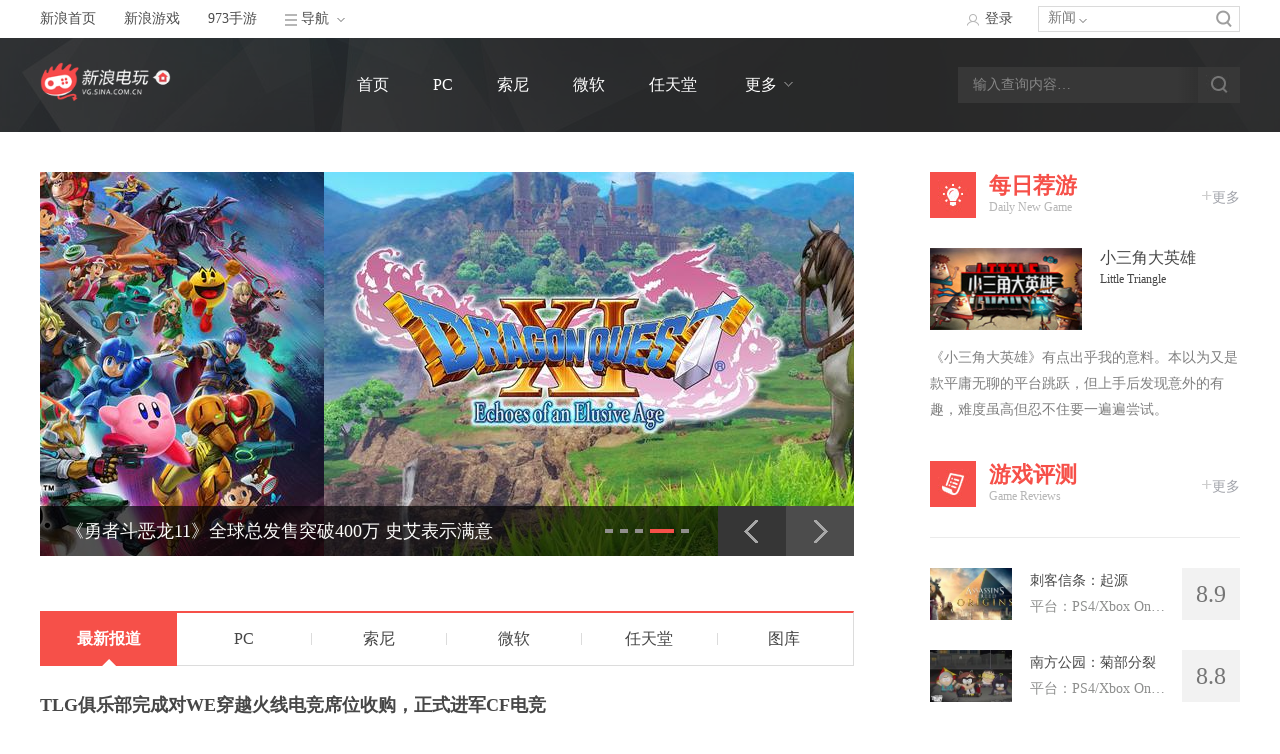

--- FILE ---
content_type: text/html
request_url: https://games.sina.com.cn/vg/
body_size: 24088
content:
<!DOCTYPE html>
<html lang="en">
<head>
    <meta charset="UTF-8">
	<title>电视游戏资讯_PS4,XBOX ONE游戏发售表,游戏排行_新浪游戏</title>
<meta name="keywords" content="电视游戏,电视游戏下载,游戏机,ps4,xbox one,ps3,xbox360,wiiu,3ds,psv,索尼,微软,电视游戏推荐,游戏视频,游戏美女,游戏攻略" />
<meta name="description" content="新浪电玩频道-国内电视游戏,掌机和家用机资讯最快,下载内容最全的中文网站,提供PS4,XBOX ONE,Wii U等各种游戏机平台游戏的发售时间表,游戏排行等游戏信息.玩电视游戏就上新浪电玩游戏频道.">
    <meta http-equiv="X-UA-Compatible" content="IE=Edge,chrome=1"/>
    
    <meta name="Author" content="zhaojian3"/>
	<script src="//n.sinaimg.cn/game/font/js/isMobile.js"></script>
    <script>if(isMobile.phone) location.href = "//games.sina.cn/gnews/video/product_index.d.html";</script>
    <link href="//games.sina.com.cn/308/2014/reset.css" rel="stylesheet" type="text/css"/>
    <link rel="stylesheet" href="//n1.sinaimg.cn/games/dw/main.css?v=20190815"/>
    <script src="//n.sinaimg.cn/game/homepage/js/jquery.min.js"></script>
    <title>电玩频道</title>
<meta name="sudameta" content="dataid:wpcomos:113922" /></head>
<body><!-- body code begin -->

<!-- SUDA_CODE_START --> 
<script type="text/javascript"> 
//<!--
(function(){var an="V=2.1.16";var ah=window,F=document,s=navigator,W=s.userAgent,ao=ah.screen,j=ah.location.href;var aD="https:"==ah.location.protocol?"https://s":"http://",ay="beacon.sina.com.cn";var N=aD+ay+"/a.gif?",z=aD+ay+"/g.gif?",R=aD+ay+"/f.gif?",ag=aD+ay+"/e.gif?",aB=aD+"beacon.sinauda.com/i.gif?";var aA=F.referrer.toLowerCase();var aa="SINAGLOBAL",Y="FSINAGLOBAL",H="Apache",P="ULV",l="SUP",aE="UOR",E="_s_acc",X="_s_tentry",n=false,az=false,B=(document.domain=="sina.com.cn")?true:false;var o=0;var aG=false,A=false;var al="";var m=16777215,Z=0,C,K=0;var r="",b="",a="";var M=[],S=[],I=[];var u=0;var v=0;var p="";var am=false;var w=false;function O(){var e=document.createElement("iframe");e.src=aD+ay+"/data.html?"+new Date().getTime();e.id="sudaDataFrame";e.style.height="0px";e.style.width="1px";e.style.overflow="hidden";e.frameborder="0";e.scrolling="no";document.getElementsByTagName("head")[0].appendChild(e)}function k(){var e=document.createElement("iframe");e.src=aD+ay+"/ckctl.html";e.id="ckctlFrame";e.style.height="0px";e.style.width="1px";e.style.overflow="hidden";e.frameborder="0";e.scrolling="no";document.getElementsByTagName("head")[0].appendChild(e)}function q(){var e=document.createElement("script");e.src=aD+ay+"/h.js";document.getElementsByTagName("head")[0].appendChild(e)}function h(aH,i){var D=F.getElementsByName(aH);var e=(i>0)?i:0;return(D.length>e)?D[e].content:""}function aF(){var aJ=F.getElementsByName("sudameta");var aR=[];for(var aO=0;aO<aJ.length;aO++){var aK=aJ[aO].content;if(aK){if(aK.indexOf(";")!=-1){var D=aK.split(";");for(var aH=0;aH<D.length;aH++){var aP=aw(D[aH]);if(!aP){continue}aR.push(aP)}}else{aR.push(aK)}}}var aM=F.getElementsByTagName("meta");for(var aO=0,aI=aM.length;aO<aI;aO++){var aN=aM[aO];if(aN.name=="tags"){aR.push("content_tags:"+encodeURI(aN.content))}}var aL=t("vjuids");aR.push("vjuids:"+aL);var e="";var aQ=j.indexOf("#");if(aQ!=-1){e=escape(j.substr(aQ+1));aR.push("hashtag:"+e)}return aR}function V(aK,D,aI,aH){if(aK==""){return""}aH=(aH=="")?"=":aH;D+=aH;var aJ=aK.indexOf(D);if(aJ<0){return""}aJ+=D.length;var i=aK.indexOf(aI,aJ);if(i<aJ){i=aK.length}return aK.substring(aJ,i)}function t(e){if(undefined==e||""==e){return""}return V(F.cookie,e,";","")}function at(aI,e,i,aH){if(e!=null){if((undefined==aH)||(null==aH)){aH="sina.com.cn"}if((undefined==i)||(null==i)||(""==i)){F.cookie=aI+"="+e+";domain="+aH+";path=/"}else{var D=new Date();var aJ=D.getTime();aJ=aJ+86400000*i;D.setTime(aJ);aJ=D.getTime();F.cookie=aI+"="+e+";domain="+aH+";expires="+D.toUTCString()+";path=/"}}}function f(D){try{var i=document.getElementById("sudaDataFrame").contentWindow.storage;return i.get(D)}catch(aH){return false}}function ar(D,aH){try{var i=document.getElementById("sudaDataFrame").contentWindow.storage;i.set(D,aH);return true}catch(aI){return false}}function L(){var aJ=15;var D=window.SUDA.etag;if(!B){return"-"}if(u==0){O();q()}if(D&&D!=undefined){w=true}ls_gid=f(aa);if(ls_gid===false||w==false){return false}else{am=true}if(ls_gid&&ls_gid.length>aJ){at(aa,ls_gid,3650);n=true;return ls_gid}else{if(D&&D.length>aJ){at(aa,D,3650);az=true}var i=0,aI=500;var aH=setInterval((function(){var e=t(aa);if(w){e=D}i+=1;if(i>3){clearInterval(aH)}if(e.length>aJ){clearInterval(aH);ar(aa,e)}}),aI);return w?D:t(aa)}}function U(e,aH,D){var i=e;if(i==null){return false}aH=aH||"click";if((typeof D).toLowerCase()!="function"){return}if(i.attachEvent){i.attachEvent("on"+aH,D)}else{if(i.addEventListener){i.addEventListener(aH,D,false)}else{i["on"+aH]=D}}return true}function af(){if(window.event!=null){return window.event}else{if(window.event){return window.event}var D=arguments.callee.caller;var i;var aH=0;while(D!=null&&aH<40){i=D.arguments[0];if(i&&(i.constructor==Event||i.constructor==MouseEvent||i.constructor==KeyboardEvent)){return i}aH++;D=D.caller}return i}}function g(i){i=i||af();if(!i.target){i.target=i.srcElement;i.pageX=i.x;i.pageY=i.y}if(typeof i.layerX=="undefined"){i.layerX=i.offsetX}if(typeof i.layerY=="undefined"){i.layerY=i.offsetY}return i}function aw(aH){if(typeof aH!=="string"){throw"trim need a string as parameter"}var e=aH.length;var D=0;var i=/(\u3000|\s|\t|\u00A0)/;while(D<e){if(!i.test(aH.charAt(D))){break}D+=1}while(e>D){if(!i.test(aH.charAt(e-1))){break}e-=1}return aH.slice(D,e)}function c(e){return Object.prototype.toString.call(e)==="[object Array]"}function J(aH,aL){var aN=aw(aH).split("&");var aM={};var D=function(i){if(aL){try{return decodeURIComponent(i)}catch(aP){return i}}else{return i}};for(var aJ=0,aK=aN.length;aJ<aK;aJ++){if(aN[aJ]){var aI=aN[aJ].split("=");var e=aI[0];var aO=aI[1];if(aI.length<2){aO=e;e="$nullName"}if(!aM[e]){aM[e]=D(aO)}else{if(c(aM[e])!=true){aM[e]=[aM[e]]}aM[e].push(D(aO))}}}return aM}function ac(D,aI){for(var aH=0,e=D.length;aH<e;aH++){aI(D[aH],aH)}}function ak(i){var e=new RegExp("^http(?:s)?://([^/]+)","im");if(i.match(e)){return i.match(e)[1].toString()}else{return""}}function aj(aO){try{var aL="ABCDEFGHIJKLMNOPQRSTUVWXYZabcdefghijklmnopqrstuvwxyz0123456789+/=";var D="ABCDEFGHIJKLMNOPQRSTUVWXYZabcdefghijklmnopqrstuvwxyz0123456789-_=";var aQ=function(e){var aR="",aS=0;for(;aS<e.length;aS++){aR+="%"+aH(e[aS])}return decodeURIComponent(aR)};var aH=function(e){var i="0"+e.toString(16);return i.length<=2?i:i.substr(1)};var aP=function(aY,aV,aR){if(typeof(aY)=="string"){aY=aY.split("")}var aX=function(a7,a9){for(var a8=0;a8<a7.length;a8++){if(a7[a8]==a9){return a8}}return -1};var aS=[];var a6,a4,a1="";var a5,a3,a0,aZ="";if(aY.length%4!=0){}var e=/[^A-Za-z0-9\+\/\=]/g;var a2=aL.split("");if(aV=="urlsafe"){e=/[^A-Za-z0-9\-_\=]/g;a2=D.split("")}var aU=0;if(aV=="binnary"){a2=[];for(aU=0;aU<=64;aU++){a2[aU]=aU+128}}if(aV!="binnary"&&e.exec(aY.join(""))){return aR=="array"?[]:""}aU=0;do{a5=aX(a2,aY[aU++]);a3=aX(a2,aY[aU++]);a0=aX(a2,aY[aU++]);aZ=aX(a2,aY[aU++]);a6=(a5<<2)|(a3>>4);a4=((a3&15)<<4)|(a0>>2);a1=((a0&3)<<6)|aZ;aS.push(a6);if(a0!=64&&a0!=-1){aS.push(a4)}if(aZ!=64&&aZ!=-1){aS.push(a1)}a6=a4=a1="";a5=a3=a0=aZ=""}while(aU<aY.length);if(aR=="array"){return aS}var aW="",aT=0;for(;aT<aS.lenth;aT++){aW+=String.fromCharCode(aS[aT])}return aW};var aI=[];var aN=aO.substr(0,3);var aK=aO.substr(3);switch(aN){case"v01":for(var aJ=0;aJ<aK.length;aJ+=2){aI.push(parseInt(aK.substr(aJ,2),16))}return decodeURIComponent(aQ(aP(aI,"binnary","array")));break;case"v02":aI=aP(aK,"urlsafe","array");return aQ(aP(aI,"binnary","array"));break;default:return decodeURIComponent(aO)}}catch(aM){return""}}var ap={screenSize:function(){return(m&8388608==8388608)?ao.width+"x"+ao.height:""},colorDepth:function(){return(m&4194304==4194304)?ao.colorDepth:""},appCode:function(){return(m&2097152==2097152)?s.appCodeName:""},appName:function(){return(m&1048576==1048576)?((s.appName.indexOf("Microsoft Internet Explorer")>-1)?"MSIE":s.appName):""},cpu:function(){return(m&524288==524288)?(s.cpuClass||s.oscpu):""},platform:function(){return(m&262144==262144)?(s.platform):""},jsVer:function(){if(m&131072!=131072){return""}var aI,e,aK,D=1,aH=0,i=(s.appName.indexOf("Microsoft Internet Explorer")>-1)?"MSIE":s.appName,aJ=s.appVersion;if("MSIE"==i){e="MSIE";aI=aJ.indexOf(e);if(aI>=0){aK=window.parseInt(aJ.substring(aI+5));if(3<=aK){D=1.1;if(4<=aK){D=1.3}}}}else{if(("Netscape"==i)||("Opera"==i)||("Mozilla"==i)){D=1.3;e="Netscape6";aI=aJ.indexOf(e);if(aI>=0){D=1.5}}}return D},network:function(){if(m&65536!=65536){return""}var i="";i=(s.connection&&s.connection.type)?s.connection.type:i;try{F.body.addBehavior("#default#clientCaps");i=F.body.connectionType}catch(D){i="unkown"}return i},language:function(){return(m&32768==32768)?(s.systemLanguage||s.language):""},timezone:function(){return(m&16384==16384)?(new Date().getTimezoneOffset()/60):""},flashVer:function(){if(m&8192!=8192){return""}var aK=s.plugins,aH,aL,aN;if(aK&&aK.length){for(var aJ in aK){aL=aK[aJ];if(aL.description==null){continue}if(aH!=null){break}aN=aL.description.toLowerCase();if(aN.indexOf("flash")!=-1){aH=aL.version?parseInt(aL.version):aN.match(/\d+/);continue}}}else{if(window.ActiveXObject){for(var aI=10;aI>=2;aI--){try{var D=new ActiveXObject("ShockwaveFlash.ShockwaveFlash."+aI);if(D){aH=aI;break}}catch(aM){}}}else{if(W.indexOf("webtv/2.5")!=-1){aH=3}else{if(W.indexOf("webtv")!=-1){aH=2}}}}return aH},javaEnabled:function(){if(m&4096!=4096){return""}var D=s.plugins,i=s.javaEnabled(),aH,aI;if(i==true){return 1}if(D&&D.length){for(var e in D){aH=D[e];if(aH.description==null){continue}if(i!=null){break}aI=aH.description.toLowerCase();if(aI.indexOf("java plug-in")!=-1){i=parseInt(aH.version);continue}}}else{if(window.ActiveXObject){i=(new ActiveXObject("JavaWebStart.IsInstalled")!=null)}}return i?1:0}};var ad={pageId:function(i){var D=i||r,aK="-9999-0-0-1";if((undefined==D)||(""==D)){try{var aH=h("publishid");if(""!=aH){var aJ=aH.split(",");if(aJ.length>0){if(aJ.length>=3){aK="-9999-0-"+aJ[1]+"-"+aJ[2]}D=aJ[0]}}else{D="0"}}catch(aI){D="0"}D=D+aK}return D},sessionCount:function(){var e=t("_s_upa");if(e==""){e=0}return e},excuteCount:function(){return SUDA.sudaCount},referrer:function(){if(m&2048!=2048){return""}var e=/^[^\?&#]*.swf([\?#])?/;if((aA=="")||(aA.match(e))){var i=V(j,"ref","&","");if(i!=""){return escape(i)}}return escape(aA)},isHomepage:function(){if(m&1024!=1024){return""}var D="";try{F.body.addBehavior("#default#homePage");D=F.body.isHomePage(j)?"Y":"N"}catch(i){D="unkown"}return D},PGLS:function(){return(m&512==512)?h("stencil"):""},ZT:function(){if(m&256!=256){return""}var e=h("subjectid");e.replace(",",".");e.replace(";",",");return escape(e)},mediaType:function(){return(m&128==128)?h("mediaid"):""},domCount:function(){return(m&64==64)?F.getElementsByTagName("*").length:""},iframeCount:function(){return(m&32==32)?F.getElementsByTagName("iframe").length:""}};var av={visitorId:function(){var i=15;var e=t(aa);if(e.length>i&&u==0){return e}else{return}},fvisitorId:function(e){if(!e){var e=t(Y);return e}else{at(Y,e,3650)}},sessionId:function(){var e=t(H);if(""==e){var i=new Date();e=Math.random()*10000000000000+"."+i.getTime()}return e},flashCookie:function(e){if(e){}else{return p}},lastVisit:function(){var D=t(H);var aI=t(P);var aH=aI.split(":");var aJ="",i;if(aH.length>=6){if(D!=aH[4]){i=new Date();var e=new Date(window.parseInt(aH[0]));aH[1]=window.parseInt(aH[1])+1;if(i.getMonth()!=e.getMonth()){aH[2]=1}else{aH[2]=window.parseInt(aH[2])+1}if(((i.getTime()-e.getTime())/86400000)>=7){aH[3]=1}else{if(i.getDay()<e.getDay()){aH[3]=1}else{aH[3]=window.parseInt(aH[3])+1}}aJ=aH[0]+":"+aH[1]+":"+aH[2]+":"+aH[3];aH[5]=aH[0];aH[0]=i.getTime();at(P,aH[0]+":"+aH[1]+":"+aH[2]+":"+aH[3]+":"+D+":"+aH[5],360)}else{aJ=aH[5]+":"+aH[1]+":"+aH[2]+":"+aH[3]}}else{i=new Date();aJ=":1:1:1";at(P,i.getTime()+aJ+":"+D+":",360)}return aJ},userNick:function(){if(al!=""){return al}var D=unescape(t(l));if(D!=""){var i=V(D,"ag","&","");var e=V(D,"user","&","");var aH=V(D,"uid","&","");var aJ=V(D,"sex","&","");var aI=V(D,"dob","&","");al=i+":"+e+":"+aH+":"+aJ+":"+aI;return al}else{return""}},userOrigin:function(){if(m&4!=4){return""}var e=t(aE);var i=e.split(":");if(i.length>=2){return i[0]}else{return""}},advCount:function(){return(m&2==2)?t(E):""},setUOR:function(){var aL=t(aE),aP="",i="",aO="",aI="",aM=j.toLowerCase(),D=F.referrer.toLowerCase();var aQ=/[&|?]c=spr(_[A-Za-z0-9]{1,}){3,}/;var aK=new Date();if(aM.match(aQ)){aO=aM.match(aQ)[0]}else{if(D.match(aQ)){aO=D.match(aQ)[0]}}if(aO!=""){aO=aO.substr(3)+":"+aK.getTime()}if(aL==""){if(t(P)==""){aP=ak(D);i=ak(aM)}at(aE,aP+","+i+","+aO,365)}else{var aJ=0,aN=aL.split(",");if(aN.length>=1){aP=aN[0]}if(aN.length>=2){i=aN[1]}if(aN.length>=3){aI=aN[2]}if(aO!=""){aJ=1}else{var aH=aI.split(":");if(aH.length>=2){var e=new Date(window.parseInt(aH[1]));if(e.getTime()<(aK.getTime()-86400000*30)){aJ=1}}}if(aJ){at(aE,aP+","+i+","+aO,365)}}},setAEC:function(e){if(""==e){return}var i=t(E);if(i.indexOf(e+",")<0){i=i+e+","}at(E,i,7)},ssoInfo:function(){var D=unescape(aj(t("sso_info")));if(D!=""){if(D.indexOf("uid=")!=-1){var i=V(D,"uid","&","");return escape("uid:"+i)}else{var e=V(D,"u","&","");return escape("u:"+unescape(e))}}else{return""}},subp:function(){return t("SUBP")}};var ai={CI:function(){var e=["sz:"+ap.screenSize(),"dp:"+ap.colorDepth(),"ac:"+ap.appCode(),"an:"+ap.appName(),"cpu:"+ap.cpu(),"pf:"+ap.platform(),"jv:"+ap.jsVer(),"ct:"+ap.network(),"lg:"+ap.language(),"tz:"+ap.timezone(),"fv:"+ap.flashVer(),"ja:"+ap.javaEnabled()];return"CI="+e.join("|")},PI:function(e){var i=["pid:"+ad.pageId(e),"st:"+ad.sessionCount(),"et:"+ad.excuteCount(),"ref:"+ad.referrer(),"hp:"+ad.isHomepage(),"PGLS:"+ad.PGLS(),"ZT:"+ad.ZT(),"MT:"+ad.mediaType(),"keys:","dom:"+ad.domCount(),"ifr:"+ad.iframeCount()];return"PI="+i.join("|")},UI:function(){var e=["vid:"+av.visitorId(),"sid:"+av.sessionId(),"lv:"+av.lastVisit(),"un:"+av.userNick(),"uo:"+av.userOrigin(),"ae:"+av.advCount(),"lu:"+av.fvisitorId(),"si:"+av.ssoInfo(),"rs:"+(n?1:0),"dm:"+(B?1:0),"su:"+av.subp()];return"UI="+e.join("|")},EX:function(i,e){if(m&1!=1){return""}i=(null!=i)?i||"":b;e=(null!=e)?e||"":a;return"EX=ex1:"+i+"|ex2:"+e},MT:function(){return"MT="+aF().join("|")},V:function(){return an},R:function(){return"gUid_"+new Date().getTime()}};function ax(){var aK="-",aH=F.referrer.toLowerCase(),D=j.toLowerCase();if(""==t(X)){if(""!=aH){aK=ak(aH)}at(X,aK,"","weibo.com")}var aI=/weibo.com\/reg.php/;if(D.match(aI)){var aJ=V(unescape(D),"sharehost","&","");var i=V(unescape(D),"appkey","&","");if(""!=aJ){at(X,aJ,"","weibo.com")}at("appkey",i,"","weibo.com")}}function d(e,i){G(e,i)}function G(i,D){D=D||{};var e=new Image(),aH;if(D&&D.callback&&typeof D.callback=="function"){e.onload=function(){clearTimeout(aH);aH=null;D.callback(true)}}SUDA.img=e;e.src=i;aH=setTimeout(function(){if(D&&D.callback&&typeof D.callback=="function"){D.callback(false);e.onload=null}},D.timeout||2000)}function x(e,aH,D,aI){SUDA.sudaCount++;if(!av.visitorId()&&!L()){if(u<3){u++;setTimeout(x,500);return}}var i=N+[ai.V(),ai.CI(),ai.PI(e),ai.UI(),ai.MT(),ai.EX(aH,D),ai.R()].join("&");G(i,aI)}function y(e,D,i){if(aG||A){return}if(SUDA.sudaCount!=0){return}x(e,D,i)}function ab(e,aH){if((""==e)||(undefined==e)){return}av.setAEC(e);if(0==aH){return}var D="AcTrack||"+t(aa)+"||"+t(H)+"||"+av.userNick()+"||"+e+"||";var i=ag+D+"&gUid_"+new Date().getTime();d(i)}function aq(aI,e,i,aJ){aJ=aJ||{};if(!i){i=""}else{i=escape(i)}var aH="UATrack||"+t(aa)+"||"+t(H)+"||"+av.userNick()+"||"+aI+"||"+e+"||"+ad.referrer()+"||"+i+"||"+(aJ.realUrl||"")+"||"+(aJ.ext||"");var D=ag+aH+"&gUid_"+new Date().getTime();d(D,aJ)}function aC(aK){var i=g(aK);var aI=i.target;var aH="",aL="",D="";var aJ;if(aI!=null&&aI.getAttribute&&(!aI.getAttribute("suda-uatrack")&&!aI.getAttribute("suda-actrack")&&!aI.getAttribute("suda-data"))){while(aI!=null&&aI.getAttribute&&(!!aI.getAttribute("suda-uatrack")||!!aI.getAttribute("suda-actrack")||!!aI.getAttribute("suda-data"))==false){if(aI==F.body){return}aI=aI.parentNode}}if(aI==null||aI.getAttribute==null){return}aH=aI.getAttribute("suda-actrack")||"";aL=aI.getAttribute("suda-uatrack")||aI.getAttribute("suda-data")||"";sudaUrls=aI.getAttribute("suda-urls")||"";if(aL){aJ=J(aL);if(aI.tagName.toLowerCase()=="a"){D=aI.href}opts={};opts.ext=(aJ.ext||"");aJ.key&&SUDA.uaTrack&&SUDA.uaTrack(aJ.key,aJ.value||aJ.key,D,opts)}if(aH){aJ=J(aH);aJ.key&&SUDA.acTrack&&SUDA.acTrack(aJ.key,aJ.value||aJ.key)}}if(window.SUDA&&Object.prototype.toString.call(window.SUDA)==="[object Array]"){for(var Q=0,ae=SUDA.length;Q<ae;Q++){switch(SUDA[Q][0]){case"setGatherType":m=SUDA[Q][1];break;case"setGatherInfo":r=SUDA[Q][1]||r;b=SUDA[Q][2]||b;a=SUDA[Q][3]||a;break;case"setPerformance":Z=SUDA[Q][1];break;case"setPerformanceFilter":C=SUDA[Q][1];break;case"setPerformanceInterval":K=SUDA[Q][1]*1||0;K=isNaN(K)?0:K;break;case"setGatherMore":M.push(SUDA[Q].slice(1));break;case"acTrack":S.push(SUDA[Q].slice(1));break;case"uaTrack":I.push(SUDA[Q].slice(1));break}}}aG=(function(D,i){if(ah.top==ah){return false}else{try{if(F.body.clientHeight==0){return false}return((F.body.clientHeight>=D)&&(F.body.clientWidth>=i))?false:true}catch(aH){return true}}})(320,240);A=(function(){return false})();av.setUOR();var au=av.sessionId();window.SUDA=window.SUDA||[];SUDA.sudaCount=SUDA.sudaCount||0;SUDA.log=function(){x.apply(null,arguments)};SUDA.acTrack=function(){ab.apply(null,arguments)};SUDA.uaTrack=function(){aq.apply(null,arguments)};U(F.body,"click",aC);window.GB_SUDA=SUDA;GB_SUDA._S_pSt=function(){};GB_SUDA._S_acTrack=function(){ab.apply(null,arguments)};GB_SUDA._S_uaTrack=function(){aq.apply(null,arguments)};window._S_pSt=function(){};window._S_acTrack=function(){ab.apply(null,arguments)};window._S_uaTrack=function(){aq.apply(null,arguments)};window._S_PID_="";if(!window.SUDA.disableClickstream){y()}try{k()}catch(T){}})();
//-->
</script> 
<noScript> 
<div style='position:absolute;top:0;left:0;width:0;height:0;visibility:hidden'><img width=0 height=0 src='//beacon.sina.com.cn/a.gif?noScript' border='0' alt='' /></div> 
</noScript> 
<!-- SUDA_CODE_END -->

<!-- SSO_GETCOOKIE_START -->
<script type="text/javascript">var sinaSSOManager=sinaSSOManager||{};sinaSSOManager.getSinaCookie=function(){function dc(u){if(u==undefined){return""}var decoded=decodeURIComponent(u);return decoded=="null"?"":decoded}function ps(str){var arr=str.split("&");var arrtmp;var arrResult={};for(var i=0;i<arr.length;i++){arrtmp=arr[i].split("=");arrResult[arrtmp[0]]=dc(arrtmp[1])}return arrResult}function gC(name){var Res=eval("/"+name+"=([^;]+)/").exec(document.cookie);return Res==null?null:Res[1]}var sup=dc(gC("SUP"));if(!sup){sup=dc(gC("SUR"))}if(!sup){return null}return ps(sup)};</script>
<!-- SSO_GETCOOKIE_END -->

<script type="text/javascript">new function(r,s,t){this.a=function(n,t,e){if(window.addEventListener){n.addEventListener(t,e,false);}else if(window.attachEvent){n.attachEvent("on"+t,e);}};this.b=function(f){var t=this;return function(){return f.apply(t,arguments);};};this.c=function(){var f=document.getElementsByTagName("form");for(var i=0;i<f.length;i++){var o=f[i].action;if(this.r.test(o)){f[i].action=o.replace(this.r,this.s);}}};this.r=r;this.s=s;this.d=setInterval(this.b(this.c),t);this.a(window,"load",this.b(function(){this.c();clearInterval(this.d);}));}(/http:\/\/www\.google\.c(om|n)\/search/, "http://keyword.sina.com.cn/searchword.php", 250);</script>
<!-- body code end -->

<!--  顶部导航包括登录验证开始  依赖于jquery    -->
<link type="text/css" rel="stylesheet" href="//games.sina.com.cn/308/2014/0424/13/strandwhitetop.css"/>
<script src="//n.sinaimg.cn/games/article/js/gametophtml.js"></script>
<script src="//i.sso.sina.com.cn/js/ssologin.js?version20140415"></script>
<!--  顶部导航包括登录验证开始  依赖于jquery    -->

<script>
    var DW = {};
    DW.headScroll = true;
</script>
<!--black top-->
<div class="dw_head">
    <div class="dw_content clear">
        <a href="http://games.sina.com.cn/vg/" class="logo"><img src="//n.sinaimg.cn/games/a15ad4be/20160719/vglogo.png" alt="电玩"/></a><!--logo-->
        <div class="navwp"><!--nav-->
            <ul class="clear">
                <li class="navitem"><a href="http://games.sina.com.cn/vg/" target="_blank">首页</a></li>
                <li class="navitem"><a href="http://games.sina.com.cn/pc/" target="_blank">PC</a></li>
                <li class="navitem"><a href="http://games.sina.com.cn/vg/ps/" target="_blank">索尼</a></li>
                <li class="navitem"><a href="http://games.sina.com.cn/vg/xbox/" target="_blank">微软</a></li>
                <li class="navitem"><a href="http://games.sina.com.cn/vg/nintendo/" target="_blank">任天堂</a></li>
                <li class="navitem hasDown"><a href="javascript:;">更多<i class="arrow"></i></a><div class="line"></div>
                    <ul class="secondNav"><!--二级nav-->
                        <li><a href="http://games.sina.cn/pc/newslist.d.html?keywordAnd=cosplay" target="_blank">COSPLAY</a></li>
                        <li><a href="http://games.sina.com.cn/t/wenku/" target="_blank">电玩文库</a></li>
                        <li><a href="http://games.sina.com.cn/t/zt/vgreview/" target="_blank">游戏评测</a></li>
 <li><a href="http://games.sina.com.cn/vg/video/" target="_blank">游戏视频</a></li>
                        <li><a href="http://games.sina.com.cn/t/steamdaily.shtml" target="_blank">每日荐游</a></li>
                        <li><a href="http://games.sina.com.cn/dsyx/steamdeal.d.html" target="_blank">游戏折扣</a></li>
                    </ul>
                </li>
            </ul>
        </div>
        <div class="searchwp"><!--搜索-->
            <div class="searchForm">
                <form target="_blank" action="http://search.games.sina.com.cn" name="GET" accept-charset="gbk" method="post" id="searchForm">
                         <input id="k" type="text"  class="inputText" onmouseover="this.focus()" onfocus="this.select()" onclick="this.value=''" value="输入查询内容…" />
                         <a href="javascript:;" class="submitBtn"></a>
                </form>
            </div>
            <a href="javascript:;" class="topclose">关闭</a>
        </div>
        <script>
 $('#searchForm').submit(function(e){
	           var subtext=$(this).find("#k").val();
	           $(this).attr('action',"http://search.games.sina.com.cn/search/index/"+encodeURIComponent(subtext));
            });         
$(".submitBtn").click(function(){
       $("#searchForm").submit();
})
            $(".topclose").click(function (e) {
                e.preventDefault();
                $(".dw_head").removeClass("headFixed");
                DW.headScroll = false;
            })
        </script>
    </div>
</div>
<!--black top End-->
</div>
<!--black top End-->


<!--广告-->

<!--广告-->
<script async charset="utf-8" src="http://d9.sina.com.cn/litong/zhitou/sinaads/release/sinaads.js"></script>
<div class="head_ad">
    <div class="dw_content">
        <ins class="sinaads" data-ad-pdps="PDPS000000040988"></ins><script>(sinaads = window.sinaads || []).push({});</script>
    </div>
</div>
<!--广告 End-->

<!--广告 End-->

<!--main-->
<div class="dw_main clear">
    <div class="dw_content dw_container clear">
        <!--LEFT-->
        <div class="dw_LEFT" id="dw_LEFT">
			
<!--轮播-->
            <div class="carouselwp"><!--轮播-->
                <div id="slider" class="Carousel has-dots">
                    <ul class="clear">
						                        <li>
                            <a href="http://games.sina.com.cn/t/n/2018-11-08/hmutuea8119139.shtml" target="_blank" title="图马思特法拉利耳机简评：造型拉风的实力派游戏耳机">
								<img src="//i3.sinaimg.cn/gm/project/netgame200/grey.gif" data-src="http://n.sinaimg.cn/games/transform/398/w814h384/20181108/NoWh-hnprhzw2078811.jpg" alt="图马思特法拉利耳机简评：造型拉风的实力派游戏耳机">
							</a>
                        </li><!--814*384-->
						                        <li>
                            <a href="http://games.sina.com.cn/t/n/2018-11-08/hnprhzw1697042.shtml" target="_blank" title="《荒野大镖客2》销量突破1700万 年度最佳已无悬念">
								<img src="//i3.sinaimg.cn/gm/project/netgame200/grey.gif" data-src="http://f.sinaimg.cn/games/0/w2048h1152/20181108/cZqk-hnprhzw2318598.png" alt="《荒野大镖客2》销量突破1700万 年度最佳已无悬念">
							</a>
                        </li><!--814*384-->
						                        <li>
                            <a href="http://games.sina.com.cn/dsyx/tvxw/2018-11-08/doc-ihmutuea8127690.shtml" target="_blank" title="《任天堂明星大乱斗》角色涉嫌种族歧视 任天堂道歉修改">
								<img src="//i3.sinaimg.cn/gm/project/netgame200/grey.gif" data-src="http://n.sinaimg.cn/games/transform/398/w814h384/20181108/UifM-hnprhzw2352630.jpg" alt="《任天堂明星大乱斗》角色涉嫌种族歧视 任天堂道歉修改">
							</a>
                        </li><!--814*384-->
						                        <li>
                            <a href="http://games.sina.com.cn/t/n/2018-11-08/hnprhzw1661478.shtml" target="_blank" title="《勇者斗恶龙11》全球总发售突破400万 史艾表示满意">
								<img src="//i3.sinaimg.cn/gm/project/netgame200/grey.gif" data-src="http://n.sinaimg.cn/games/transform/398/w814h384/20181108/tc9g-hnprhzw2523685.jpg" alt="《勇者斗恶龙11》全球总发售突破400万 史艾表示满意">
							</a>
                        </li><!--814*384-->
						                        <li>
                            <a href="http://games.sina.com.cn/g/f/2018-11-08/hmutuea8142407.shtml" target="_blank" title="《绝地求生》PS4版确定！港服官网公布《绝地求生》捆绑包">
								<img src="//i3.sinaimg.cn/gm/project/netgame200/grey.gif" data-src="http://n.sinaimg.cn/games/transform/398/w814h384/20181108/f-74-hnprhzw2552358.jpg" alt="《绝地求生》PS4版确定！港服官网公布《绝地求生》捆绑包">
							</a>
                        </li><!--814*384-->
						                    </ul>
                    <div class="car_bot_name"></div>
                </div>
            </div>
            <!--轮播 End-->
            
            <div class="LIST">
                <div class="tabwp">
                    <ul class="clear">
                        <li class="tab current" data-index="1_1" data-ajax="1">最新报道</li>
                        <li class="tab" data-index="1_2" data-ajax="1">PC</li>
                        <li class="tab" data-index="1_3" data-ajax="1">索尼</li>
                        <li class="tab" data-index="1_4" data-ajax="1">微软</li>
                        <li class="tab" data-index="1_5" data-ajax="1">任天堂</li>
                        <li class="tab" data-index="1_6" data-ajax="1">图库</li>
                    </ul>
                    <div class="bg_back"><i class="arrow"></i></div>
                    <i class="inter fir"></i><i class="inter sec"></i><i class="inter thi"></i><i class="inter for"></i><i class="inter fif"></i>
                </div>
                <div class="list_list" id="List_con">
                   
                </div>
            </div>
        </div>
        <!--LEFT End-->
        <!--RIGHT-->
        <div class="dw_RIGHT " id="dw_RIGHT">
                        <!--每日推荐-->
            <div class="dailyCom">
                <div class="dw_title clear">
                    <div class="dw_t_r fr">
                     	<a href="http://games.sina.com.cn/t/steamdaily.shtml" target="_blank" class="titleMore"><em>+</em>更多</a>
                    </div>
                    <div class="dw_t_l">
                        <i class="icon_title t_03"></i>
                        <h5>每日荐游</h5>
                        <p>Daily New Game</p>
                    </div>
                </div>
                <div class="dC_info clear"><!--152 * 82-->
					<a href="http://games.sina.com.cn/t/steamdaily.shtml" target="_blank" class="imgwp"><img class="trans" src="//i3.sinaimg.cn/gm/project/netgame200/grey.gif" data-src="http://n.sinaimg.cn/games/20170125/bkoz-fxzusws0271083.jpg" alt="小三角大英雄"/></a>
                    <a href="http://games.sina.com.cn/t/steamdaily.shtml" target="_blank" class="name">小三角大英雄<br><i class="en">Little Triangle</i></a>
                </div>
                <p class="desc">《小三角大英雄》有点出乎我的意料。本以为又是款平庸无聊的平台跳跃，但上手后发现意外的有趣，难度虽高但忍不住要一遍遍尝试。</p>
            </div>
            <!--每日推荐 End-->
			
			
<!--游戏评测-->
            <div class="gamePoint">
                <div class="dw_title clear">
                    <div class="dw_t_r fr">
                        <a href="//games.sina.com.cn/t/zt/vgreview/index.shtml" target="_blank" class="titleMore"><em>+</em>更多</a>
                    </div>
                    <div class="dw_t_l">
                        <i class="icon_title t_02"></i>
                        <h5>游戏评测</h5>
                        <p>Game Reviews</p>
                    </div>
                </div>
                <div class="gp_con">
					                    <div class="gp_item clear"><!--86 * 52-->
						<a href="http://games.sina.com.cn/t/r/2017-10-27/fynhhay6240184.shtml" target="_blank" class="imgwp"><img class="trans" src="//i3.sinaimg.cn/gm/project/netgame200/grey.gif" data-src="http://n.sinaimg.cn/games/transform/20171027/xxV4-fynfvff4415164.jpg" alt="刺客信条：起源"/></a>
                        <div class="gp_info">
                            <h5 class="name"><a href="http://games.sina.com.cn/t/r/2017-10-27/fynhhay6240184.shtml" target="_blank">刺客信条：起源</a></h5>
                            <p class="info">平台：PS4/Xbox One/PC</p>
                        </div>
                        <a href="http://games.sina.com.cn/t/r/2017-10-27/fynhhay6240184.shtml" target="_blank" class="point">8.9</a>
                    </div>
					                    <div class="gp_item clear"><!--86 * 52-->
						<a href="http://games.sina.com.cn/t/r/2017-10-27/fynfvar4481973.shtml" target="_blank" class="imgwp"><img class="trans" src="//i3.sinaimg.cn/gm/project/netgame200/grey.gif" data-src="http://n.sinaimg.cn/games/20171027/fE_l-fynfvff4415271.jpg" alt="南方公园：菊部分裂"/></a>
                        <div class="gp_info">
                            <h5 class="name"><a href="http://games.sina.com.cn/t/r/2017-10-27/fynfvar4481973.shtml" target="_blank">南方公园：菊部分裂</a></h5>
                            <p class="info">平台：PS4/Xbox One/PC</p>
                        </div>
                        <a href="http://games.sina.com.cn/t/r/2017-10-27/fynfvar4481973.shtml" target="_blank" class="point">8.8</a>
                    </div>
					                    <div class="gp_item clear"><!--86 * 52-->
						<a href="http://games.sina.com.cn/t/r/2017-10-27/fynfvar4488668.shtml" target="_blank" class="imgwp"><img class="trans" src="//i3.sinaimg.cn/gm/project/netgame200/grey.gif" data-src="http://n.sinaimg.cn/games/20171027/El_w-fynhhay6309881.jpg" alt="FIFA 18"/></a>
                        <div class="gp_info">
                            <h5 class="name"><a href="http://games.sina.com.cn/t/r/2017-10-27/fynfvar4488668.shtml" target="_blank">FIFA 18</a></h5>
                            <p class="info">平台：PS4/Xbox One/PC</p>
                        </div>
                        <a href="http://games.sina.com.cn/t/r/2017-10-27/fynfvar4488668.shtml" target="_blank" class="point">9.2</a>
                    </div>
					                    <div class="gp_item clear"><!--86 * 52-->
						<a href="http://games.sina.com.cn/t/r/2017-10-27/fynhhay6270824.shtml" target="_blank" class="imgwp"><img class="trans" src="//i3.sinaimg.cn/gm/project/netgame200/grey.gif" data-src="http://n.sinaimg.cn/games/transform/20171027/iuMH-fynfvff4415674.jpg" alt="实况足球2018"/></a>
                        <div class="gp_info">
                            <h5 class="name"><a href="http://games.sina.com.cn/t/r/2017-10-27/fynhhay6270824.shtml" target="_blank">实况足球2018</a></h5>
                            <p class="info">平台：PS4/Xbox One/PC</p>
                        </div>
                        <a href="http://games.sina.com.cn/t/r/2017-10-27/fynhhay6270824.shtml" target="_blank" class="point">8.7</a>
                    </div>
					                    <div class="gp_item clear"><!--86 * 52-->
						<a href="http://games.sina.com.cn/t/r/2017-10-09/fymrqmq2300495.shtml" target="_blank" class="imgwp"><img class="trans" src="//i3.sinaimg.cn/gm/project/netgame200/grey.gif" data-src="http://n.sinaimg.cn/games/transform/20171027/4GO5-fynhhay6314551.jpg" alt="全面战争 战锤2"/></a>
                        <div class="gp_info">
                            <h5 class="name"><a href="http://games.sina.com.cn/t/r/2017-10-09/fymrqmq2300495.shtml" target="_blank">全面战争 战锤2</a></h5>
                            <p class="info">平台：PC</p>
                        </div>
                        <a href="http://games.sina.com.cn/t/r/2017-10-09/fymrqmq2300495.shtml" target="_blank" class="point">8.3</a>
                    </div>
					                    <div class="gp_item clear"><!--86 * 52-->
						<a href="http://games.sina.com.cn/t/r/2017-10-09/fymrqmq1742501.shtml" target="_blank" class="imgwp"><img class="trans" src="//i3.sinaimg.cn/gm/project/netgame200/grey.gif" data-src="http://n.sinaimg.cn/games/20171027/TErO-fynfvfi1192457.jpg" alt="茶杯头"/></a>
                        <div class="gp_info">
                            <h5 class="name"><a href="http://games.sina.com.cn/t/r/2017-10-09/fymrqmq1742501.shtml" target="_blank">茶杯头</a></h5>
                            <p class="info">平台：Xbox One/PC</p>
                        </div>
                        <a href="http://games.sina.com.cn/t/r/2017-10-09/fymrqmq1742501.shtml" target="_blank" class="point">9.7</a>
                    </div>
					                </div>
            </div>
            <!--游戏评测 End-->
			
			<!--专栏文库-->
            <div class="specColumn">
                <div class="dw_title clear">
                    <div class="dw_t_r fr">
                        <a href="http://games.sina.com.cn/t/wenku/" target="_blank" class="titleMore"><em>+</em>更多</a>
                    </div>
                    <div class="dw_t_l">
                        <i class="icon_title t_04"></i>
                        <h5>专栏文库</h5>
                        <p>Cover Story</p>
                    </div>
                </div>
                <div class="sC_con">
					                    <div class="sC_item imgwp">
						<a href="http://games.sina.com.cn/t/w/2016-12-14/fxypipt1325799.shtml" target="_blank"><!--310 * 156-->
                        	<img class="trans" src="//i3.sinaimg.cn/gm/project/netgame200/grey.gif" data-src="http://n.sinaimg.cn/games/transform/20161214/_zux-fxypiqy2792914.jpg" alt="葬爱家族的发型是怎么来的？"/>
                        	<div class="mask"></div>
                        	<p class="title">葬爱家族的发型是怎么来的？</p>
                    	</a>
					</div>
					                    <div class="sC_item imgwp">
						<a href="http://games.sina.com.cn/t/n/2016-12-07/fxyiayq2662129-p2.shtml" target="_blank"><!--310 * 156-->
                        	<img class="trans" src="//i3.sinaimg.cn/gm/project/netgame200/grey.gif" data-src="http://n.sinaimg.cn/games/transform/20161208/w2nK-fxypipt0536320.jpg" alt="《如龙》全系列极道事件回顾 "/>
                        	<div class="mask"></div>
                        	<p class="title">《如龙》全系列极道事件回顾 </p>
                    	</a>
					</div>
					                    
                </div>
            </div>
            <!--专栏文库 End-->
			
			<!--游戏视频-->
<div class="gameVideos">
	<div class="dw_title clear">
		<div class="dw_t_r fr">
			<a href="http://games.sina.com.cn/vg/video/" target="_blank" class="titleMore"><em>+</em>更多</a>
		</div>
		<div class="dw_t_l">
			<i class="icon_title t_05"></i>
			<h5>游戏视频</h5>
			<p>Game Videos</p>
		</div>
	</div>
	<div class="gV_con">
				<div class="gV_item clear"><!--152 * 85-->
			<a href="http://games.sina.com.cn/t/n/2019-11-26/ihnzahi3384635.shtml" target="_blank" class="imgwp"><img class="trans" src="//i3.sinaimg.cn/gm/project/netgame200/grey.gif" data-src="http://k.sinaimg.cn/n/translate/750/w480h270/20191126/cbce-iixntzz1112418.png/w179h108l10t10e4b.jpg" alt=""/><i class="playbtn"></i></a>
			<h5 class="name"><a href="http://games.sina.com.cn/t/n/2019-11-26/ihnzahi3384635.shtml" target="_blank">《风暴英雄》死亡之翼技能预览 大灾变即将来临！</a></h5>
			<p class="info"><em class="timer"></em>2019-11-26</p>
		</div>
				<div class="gV_item clear"><!--152 * 85-->
			<a href="http://games.sina.com.cn/t/n/2019-11-25/ihnzahi3157885.shtml" target="_blank" class="imgwp"><img class="trans" src="//i3.sinaimg.cn/gm/project/netgame200/grey.gif" data-src="http://k.sinaimg.cn/n/translate/112/w584h328/20191125/4ce6-iittafs0728481.jpg/w179h108l10t10bb6.jpg" alt=""/><i class="playbtn"></i></a>
			<h5 class="name"><a href="http://games.sina.com.cn/t/n/2019-11-25/ihnzahi3157885.shtml" target="_blank">任天堂《脑锻炼》新作switch实机演示 不仅要你减肥还要你增强脑力！</a></h5>
			<p class="info"><em class="timer"></em>2019-11-25</p>
		</div>
				<div class="gV_item clear"><!--152 * 85-->
			<a href="http://games.sina.com.cn/t/n/2019-11-24/ihnzahi2985587.shtml" target="_blank" class="imgwp"><img class="trans" src="//i3.sinaimg.cn/gm/project/netgame200/grey.gif" data-src="http://k.sinaimg.cn/n/translate/112/w584h328/20191124/bc47-iittafr7443577.jpg/w179h108l10t10846.jpg" alt=""/><i class="playbtn"></i></a>
			<h5 class="name"><a href="http://games.sina.com.cn/t/n/2019-11-24/ihnzahi2985587.shtml" target="_blank">《宝可梦：剑/盾》片尾惊现鼠标指针 这就是所谓砍掉精灵保证质量？</a></h5>
			<p class="info"><em class="timer"></em>2019-11-24</p>
		</div>
				<div class="gV_item clear"><!--152 * 85-->
			<a href="http://games.sina.com.cn/t/n/2019-11-23/ihnzahi2780919.shtml" target="_blank" class="imgwp"><img class="trans" src="//i3.sinaimg.cn/gm/project/netgame200/grey.gif" data-src="http://k.sinaimg.cn/n/translate/112/w584h328/20191123/ffe8-iittafr3209303.jpg/w179h108l10t106c5.jpg" alt=""/><i class="playbtn"></i></a>
			<h5 class="name"><a href="http://games.sina.com.cn/t/n/2019-11-23/ihnzahi2780919.shtml" target="_blank">《碧蓝幻想VS》新预告：女骑士卡特琳娜英姿飒爽！</a></h5>
			<p class="info"><em class="timer"></em>2019-11-23</p>
		</div>
				
	</div>
</div>
<!--游戏视频 End-->
            <!-- 发售表开始 -->
            <div class="saleList">
	<div class="dw_title clear">
		<div class="dw_t_r fr">
			<a href="http://games.sina.cn/cpk/vgrelease.d.html" target="_blank" class="titleMore"><em>+</em>更多</a>
		</div>
		<div class="dw_t_l">
			<i class="icon_title t_01"></i>
			<h5>游戏发售表</h5>
			<p>New Release</p>
		</div>
	</div>
	<div class="saleCon">
		<ul class="tabList clear">
			<li class="current">全部</li>
			<li>PC</li>
			<li>索尼</li>
			<li>微软</li>
			<li>任天堂</li>
		</ul>
		<div class="tabconwp">
						<!--全部-->
						<div class="tabcon">
				<div class="firstOne clear">
					<div class="imgwp"><a href="" target="_blank"><img class="trans" src="//i3.sinaimg.cn/gm/project/netgame200/grey.gif" data-src="" alt=""/></a></div>
					<div class="imgRight">
					<h5 class="name"><a href="" target="_blank"><br></a></h5>
					<p class="info">发售：2019-12-31</p>
					<p class="info">平台：PC</p>
					<p class="info">开发：</p>
					<p class="info">类型：</p>
					</div>
				</div>
								<table cellpadding="0" cellspacing="0" border="0" class="table">
					<tr>
						<th class="td1">游戏名</th>
						<th class="td2">平台</th>
						<th class="td3">发售日期</th>
					</tr>
										<tr>
						<td class="td1"><a href="http://games.sina.com.cn/j/hl3/" target="_blank" title="">半条命3</a></td>
						<td class="td2"><a href="http://games.sina.com.cn/j/hl3/" target="_blank" title="">PC</a></td>
						<td class="td3">12-31</td>
					</tr>
										<tr>
						<td class="td1"><a href="" target="_blank" title=""></a></td>
						<td class="td2"><a href="" target="_blank" title="">XboxOne</a></td>
						<td class="td3">12-31</td>
					</tr>
										<tr>
						<td class="td1"><a href="http://games.sina.com.cn/t/c/2015-06-18/fxefurt9376456.shtml" target="_blank" title="">明朗</a></td>
						<td class="td2"><a href="http://games.sina.com.cn/t/c/2015-06-18/fxefurt9376456.shtml" target="_blank" title="">XboxOne</a></td>
						<td class="td3">12-31</td>
					</tr>
										<tr>
						<td class="td1"><a href="" target="_blank" title=""></a></td>
						<td class="td2"><a href="" target="_blank" title="">XboxOne</a></td>
						<td class="td3">12-31</td>
					</tr>
										<tr>
						<td class="td1"><a href="http://games.sina.com.cn/t/c/2016-06-21/fxtfrrf0793351.shtml" target="_blank" title="">底特律：成为人类</a></td>
						<td class="td2"><a href="http://games.sina.com.cn/t/c/2016-06-21/fxtfrrf0793351.shtml" target="_blank" title="">PS4</a></td>
						<td class="td3">12-31</td>
					</tr>
										<tr>
						<td class="td1"><a href="http://games.sina.com.cn/t/c/2013-04-09/11331.shtml" target="_blank" title="">赛博朋克2077</a></td>
						<td class="td2"><a href="http://games.sina.com.cn/t/c/2013-04-09/11331.shtml" target="_blank" title="">XboxOne</a></td>
						<td class="td3">12-31</td>
					</tr>
										<tr>
						<td class="td1"><a href="" target="_blank" title=""></a></td>
						<td class="td2"><a href="" target="_blank" title="">PC</a></td>
						<td class="td3">12-31</td>
					</tr>
										
				</table>
							</div>
						<!--PC-->
									<div class="tabcon">
				<div class="firstOne clear">
					<div class="imgwp"><a href="http://games.sina.com.cn/j/hl3/" target="_blank"><img class="trans" src="//i3.sinaimg.cn/gm/project/netgame200/grey.gif" data-src="//www.sinaimg.cn/gm/j/hl3/U4341P115T59D10759F1132DT20120912154850.jpg" alt=""/></a></div>
					<div class="imgRight">
					<h5 class="name"><a href="http://games.sina.com.cn/j/hl3/" target="_blank">半条命3<br>Half Life 3</a></h5>
					<p class="info">发售：2018-12-31</p>
					<p class="info">平台：PC</p>
					<p class="info">开发：Valve Software</p>
					<p class="info">类型：FPS</p>
					</div>
				</div>
								<table cellpadding="0" cellspacing="0" border="0" class="table">
					<tr>
						<th class="td1">游戏名</th>
						<th class="td2">平台</th>
						<th class="td3">发售日期</th>
					</tr>
										<tr>
						<td class="td1"><a href="" target="_blank" title=""></a></td>
						<td class="td2"><a href="" target="_blank" title="">PC</a></td>
						<td class="td3">12-31</td>
					</tr>
										<tr>
						<td class="td1"><a href="http://games.sina.com.cn/j/hl3/" target="_blank" title="">半条命3</a></td>
						<td class="td2"><a href="http://games.sina.com.cn/j/hl3/" target="_blank" title="">PC</a></td>
						<td class="td3">12-31</td>
					</tr>
										<tr>
						<td class="td1"><a href="http://games.sina.com.cn/t/c/2015-06-18/fxefurt9376456.shtml" target="_blank" title="">明朗</a></td>
						<td class="td2"><a href="http://games.sina.com.cn/t/c/2015-06-18/fxefurt9376456.shtml" target="_blank" title="">PC</a></td>
						<td class="td3">12-31</td>
					</tr>
										<tr>
						<td class="td1"><a href="http://games.sina.com.cn/t/c/2015-06-19/fxefurq7912037.shtml" target="_blank" title="">莎木3</a></td>
						<td class="td2"><a href="http://games.sina.com.cn/t/c/2015-06-19/fxefurq7912037.shtml" target="_blank" title="">PC</a></td>
						<td class="td3">12-31</td>
					</tr>
										<tr>
						<td class="td1"><a href="http://games.sina.com.cn/t/c/2016-06-21/fxtfrrc4049476.shtml" target="_blank" title="">巫师之昆特牌</a></td>
						<td class="td2"><a href="http://games.sina.com.cn/t/c/2016-06-21/fxtfrrc4049476.shtml" target="_blank" title="">PC</a></td>
						<td class="td3">12-31</td>
					</tr>
										<tr>
						<td class="td1"><a href="http://games.sina.com.cn/j/c/2016-08-18/fxvcsrn8601414.shtml" target="_blank" title="">骑马与砍杀2</a></td>
						<td class="td2"><a href="http://games.sina.com.cn/j/c/2016-08-18/fxvcsrn8601414.shtml" target="_blank" title="">PC</a></td>
						<td class="td3">12-31</td>
					</tr>
										<tr>
						<td class="td1"><a href="http://games.sina.com.cn/j/c/2017-11-10/fynstfh4160005.shtml" target="_blank" title="">传送门骑士</a></td>
						<td class="td2"><a href="http://games.sina.com.cn/j/c/2017-11-10/fynstfh4160005.shtml" target="_blank" title="">PC</a></td>
						<td class="td3">11-21</td>
					</tr>
										
				</table>
							</div>
						<!--索尼-->
									<div class="tabcon">
				<div class="firstOne clear">
					<div class="imgwp"><a href="http://games.sina.com.cn/t/c/2016-06-21/fxtfrrf0793351.shtml" target="_blank"><img class="trans" src="//i3.sinaimg.cn/gm/project/netgame200/grey.gif" data-src="//n.sinaimg.cn/games/20160621/J5TC-fxtfrrc4061264.jpg" alt=""/></a></div>
					<div class="imgRight">
					<h5 class="name"><a href="http://games.sina.com.cn/t/c/2016-06-21/fxtfrrf0793351.shtml" target="_blank">底特律：成为人类<br>Detroit: Become Human</a></h5>
					<p class="info">发售：2018-12-31</p>
					<p class="info">平台：PS4</p>
					<p class="info">开发：Quantic Dream</p>
					<p class="info">类型：AVG</p>
					</div>
				</div>
								<table cellpadding="0" cellspacing="0" border="0" class="table">
					<tr>
						<th class="td1">游戏名</th>
						<th class="td2">平台</th>
						<th class="td3">发售日期</th>
					</tr>
										<tr>
						<td class="td1"><a href="http://games.sina.com.cn/t/c/2016-06-21/fxtfrrc4061417.shtml" target="_blank" title="">死亡搁浅</a></td>
						<td class="td2"><a href="http://games.sina.com.cn/t/c/2016-06-21/fxtfrrc4061417.shtml" target="_blank" title="">PS4</a></td>
						<td class="td3">12-31</td>
					</tr>
										<tr>
						<td class="td1"><a href="http://games.sina.com.cn/t/c/2015-06-18/fxefurt9376456.shtml" target="_blank" title="">明朗</a></td>
						<td class="td2"><a href="http://games.sina.com.cn/t/c/2015-06-18/fxefurt9376456.shtml" target="_blank" title="">PS4</a></td>
						<td class="td3">12-31</td>
					</tr>
										<tr>
						<td class="td1"><a href="http://games.sina.com.cn/t/c/2013-04-09/11331.shtml" target="_blank" title="">赛博朋克2077</a></td>
						<td class="td2"><a href="http://games.sina.com.cn/t/c/2013-04-09/11331.shtml" target="_blank" title="">PS4</a></td>
						<td class="td3">12-31</td>
					</tr>
										<tr>
						<td class="td1"><a href="http://games.sina.com.cn/t/c/2014-10-20/14000.shtml" target="_blank" title="">深坑</a></td>
						<td class="td2"><a href="http://games.sina.com.cn/t/c/2014-10-20/14000.shtml" target="_blank" title="">PS4</a></td>
						<td class="td3">12-31</td>
					</tr>
										<tr>
						<td class="td1"><a href="http://games.sina.com.cn/t/c/2015-06-19/fxefurt9431757.shtml" target="_blank" title="">王国之心3</a></td>
						<td class="td2"><a href="http://games.sina.com.cn/t/c/2015-06-19/fxefurt9431757.shtml" target="_blank" title="">PS4</a></td>
						<td class="td3">12-31</td>
					</tr>
										<tr>
						<td class="td1"><a href="http://games.sina.com.cn/t/c/2016-12-19/fxytqav9900709.shtml" target="_blank" title="">三国无双8</a></td>
						<td class="td2"><a href="http://games.sina.com.cn/t/c/2016-12-19/fxytqav9900709.shtml" target="_blank" title="">PS4</a></td>
						<td class="td3">12-31</td>
					</tr>
										<tr>
						<td class="td1"><a href="http://games.sina.com.cn/t/c/2015-12-08/fxmhqac0204411.shtml" target="_blank" title="">最终幻想7：重制版</a></td>
						<td class="td2"><a href="http://games.sina.com.cn/t/c/2015-12-08/fxmhqac0204411.shtml" target="_blank" title="">PS4</a></td>
						<td class="td3">12-31</td>
					</tr>
										
				</table>
							</div>
						<!--微软-->
									<div class="tabcon">
				<div class="firstOne clear">
					<div class="imgwp"><a href="" target="_blank"><img class="trans" src="//i3.sinaimg.cn/gm/project/netgame200/grey.gif" data-src="" alt=""/></a></div>
					<div class="imgRight">
					<h5 class="name"><a href="" target="_blank"><br></a></h5>
					<p class="info">发售：2018-12-31</p>
					<p class="info">平台：XboxOne</p>
					<p class="info">开发：</p>
					<p class="info">类型：</p>
					</div>
				</div>
								<table cellpadding="0" cellspacing="0" border="0" class="table">
					<tr>
						<th class="td1">游戏名</th>
						<th class="td2">平台</th>
						<th class="td3">发售日期</th>
					</tr>
										<tr>
						<td class="td1"><a href="" target="_blank" title=""></a></td>
						<td class="td2"><a href="" target="_blank" title="">XboxOne</a></td>
						<td class="td3">12-31</td>
					</tr>
										<tr>
						<td class="td1"><a href="http://games.sina.com.cn/t/c/2015-06-18/fxefurt9376456.shtml" target="_blank" title="">明朗</a></td>
						<td class="td2"><a href="http://games.sina.com.cn/t/c/2015-06-18/fxefurt9376456.shtml" target="_blank" title="">XboxOne</a></td>
						<td class="td3">12-31</td>
					</tr>
										<tr>
						<td class="td1"><a href="" target="_blank" title=""></a></td>
						<td class="td2"><a href="" target="_blank" title="">XboxOne</a></td>
						<td class="td3">12-31</td>
					</tr>
										<tr>
						<td class="td1"><a href="http://games.sina.com.cn/t/c/2013-04-09/11331.shtml" target="_blank" title="">赛博朋克2077</a></td>
						<td class="td2"><a href="http://games.sina.com.cn/t/c/2013-04-09/11331.shtml" target="_blank" title="">XboxOne</a></td>
						<td class="td3">12-31</td>
					</tr>
										<tr>
						<td class="td1"><a href="" target="_blank" title=""></a></td>
						<td class="td2"><a href="" target="_blank" title="">XboxOne</a></td>
						<td class="td3">12-31</td>
					</tr>
										<tr>
						<td class="td1"><a href="http://games.sina.com.cn/t/c/2015-08-05/fxfsyiv7396962.shtml" target="_blank" title="">龙鳞化身</a></td>
						<td class="td2"><a href="http://games.sina.com.cn/t/c/2015-08-05/fxfsyiv7396962.shtml" target="_blank" title="">XboxOne</a></td>
						<td class="td3">12-31</td>
					</tr>
										<tr>
						<td class="td1"><a href="" target="_blank" title=""></a></td>
						<td class="td2"><a href="" target="_blank" title="">XboxOne</a></td>
						<td class="td3">12-31</td>
					</tr>
										
				</table>
							</div>
						<!--任天堂-->
									<div class="tabcon">
				<div class="firstOne clear">
					<div class="imgwp"><a href="" target="_blank"><img class="trans" src="//i3.sinaimg.cn/gm/project/netgame200/grey.gif" data-src="" alt=""/></a></div>
					<div class="imgRight">
					<h5 class="name"><a href="" target="_blank"><br></a></h5>
					<p class="info">发售：2016-12-22</p>
					<p class="info">平台：3DS</p>
					<p class="info">开发：</p>
					<p class="info">类型：</p>
					</div>
				</div>
								<table cellpadding="0" cellspacing="0" border="0" class="table">
					<tr>
						<th class="td1">游戏名</th>
						<th class="td2">平台</th>
						<th class="td3">发售日期</th>
					</tr>
											<tr>
						<td class="td1"><a href="http://games.sina.com.cn/t/c/2016-10-26/fxwztru7245087.shtml" target="_blank" title="">桃太郎电铁2017日本再起！！！</a></td>
						<td class="td2"><a href="http://games.sina.com.cn/t/c/2016-10-26/fxwztru7245087.shtml" target="_blank" title="">3DS</a></td>
						<td class="td3">12-22</td>
					</tr>
										<tr>
						<td class="td1"><a href="http://games.sina.com.cn/t/c/2015-06-19/fxefurt9429881.shtml" target="_blank" title="">超级马里奥制造</a></td>
						<td class="td2"><a href="http://games.sina.com.cn/t/c/2015-06-19/fxefurt9429881.shtml" target="_blank" title="">3DS</a></td>
						<td class="td3">12-02</td>
					</tr>
										<tr>
						<td class="td1"><a href="" target="_blank" title=""></a></td>
						<td class="td2"><a href="" target="_blank" title="">3DS</a></td>
						<td class="td3">11-18</td>
					</tr>
										<tr>
						<td class="td1"><a href="http://games.sina.com.cn/t/c/2016-01-14/fxnqriy2853970.shtml" target="_blank" title="">怪物猎人物语</a></td>
						<td class="td2"><a href="http://games.sina.com.cn/t/c/2016-01-14/fxnqriy2853970.shtml" target="_blank" title="">3DS</a></td>
						<td class="td3">10-08</td>
					</tr>
										<tr>
						<td class="td1"><a href="http://games.sina.com.cn/t/c/2016-03-04/fxqaffy3605276.shtml" target="_blank" title="">纸片马里奥：色彩喷涂</a></td>
						<td class="td2"><a href="http://games.sina.com.cn/t/c/2016-03-04/fxqaffy3605276.shtml" target="_blank" title="">WIIU</a></td>
						<td class="td3">10-07</td>
					</tr>
										<tr>
						<td class="td1"><a href="" target="_blank" title=""></a></td>
						<td class="td2"><a href="" target="_blank" title="">3DS</a></td>
						<td class="td3">08-04</td>
					</tr>
										<tr>
						<td class="td1"><a href="" target="_blank" title=""></a></td>
						<td class="td2"><a href="" target="_blank" title="">3DS</a></td>
						<td class="td3">07-28</td>
					</tr>
									</table>
							</div>
					</div>	
	</div>
</div>
          
			<!-- 发售表开始end -->
			
            
            <!--微博-->
            <div class="govWeibo">
                <div class="dw_title clear">
                    
                    <div class="dw_t_l">
                        <i class="icon_title t_05"></i>
                        <h5>官方微博</h5>
                        <p>Weibo</p>
                    </div>
                </div>
                <div class="weibowp">
                    <iframe width="310" height="420"  frameborder="0" scrolling="no" src="//widget.weibo.com/weiboshow/index.php?language=&width=310&height=420&fansRow=2&ptype=1&speed=0&skin=1&isTitle=1&noborder=1&isWeibo=1&isFans=0&uid=2497298463&verifier=b10706a3&dpc=1"></iframe>
                </div>
            </div>
            <!--微博 End-->

            <!--电玩交流站-->
			 <div class="disGroup">
                <div class="dw_title clear">
                    <div class="dw_t_r fr">
                     
                    </div>
                    <div class="dw_t_l">
                        <i class="icon_title t_05"></i>
                        <h5>电玩交流站</h5>
                        <p>Gamer Groups</p>
                    </div>
                </div>
                <div class="dG_con">
                    <p class="line"><em class="dot"></em>XBOX讨论群： 159551382<a target="_blank" href="http://shang.qq.com/wpa/qunwpa?idkey=82c6c0acd5bb55e9d092ebe18dc82463b85d734e6c41a5344b08f79ec57e2add"><img border="0" src="//pub.idqqimg.com/wpa/images/group.png" alt="XBOXONE@新浪游戏交流地" title="XBOXONE@新浪游戏交流地"></a></p>
                    <p class="line"><em class="dot"></em>PS4讨论群：207115050<a target="_blank" href="http://shang.qq.com/wpa/qunwpa?idkey=308b5ae5da1569629260e1b1b0f08d9765fb5523b89366c53062ec53392531e8"><img border="0" src="//pub.idqqimg.com/wpa/images/group.png" alt="PS4@新浪游戏交流地" title="PS4@新浪游戏交流地"></a></p>
                    <p class="line"><em class="dot"></em>任天堂讨论群：472700495<a target="_blank" href="http://jq.qq.com/?_wv=1027&k=28VvflP"><img border="0" src="//pub.idqqimg.com/wpa/images/group.png" alt="PS4@新浪游戏交流地" title="PS4@新浪游戏交流地"></a></p>
                    <p class="line"><em class="dot"></em>投稿信箱：shenliang1@staff.sina.com.cn</p>
                </div>
            </div>
           
            <!--电玩交流站 End-->
            
            <!--广告 310 * 274-->
			<a href="http://games.sina.com.cn/o/kb/12392.shtml" target="_blank" class="R_ad"><img src="//d1.sina.com.cn/201604/08/1414733.jpg" alt=""/></a>
            
        </div>
        <!--RIGHT End-->
    </div>
</div>
<!--main  End-->
<!--foot-->
<div id="Foot">
    <div class="Foot_t">
        <div class="Foot_left">
            <div class="Foot_div">
                <h1><a href="http://games.sina.com.cn/vg/" target="_blank" title="电视游戏">电玩资讯</a></h1><p><a href="http://games.sina.com.cn/t/n/2014-12-15/1716841004.shtml" target="_blank" title="国行发售表">国行发售表</a><br /><a href="http://games.sina.com.cn/vg/xbox/" target="_blank" title="游戏资讯">Xbox游戏资讯</a><br /><a href="http://games.sina.com.cn/vg/playstation/" target="_blank" title="">PS游戏资讯</a><br /><a href="http://games.sina.com.cn/vg/nintendo/" target="_blank" title="">WiiU游戏资讯</a></p>
            </div>
            <div class="Foot_div">
                <h1><a href="http://games.sina.com.cn/vg/#zone" target="_blank" title="游戏评测">游戏评测</a></h1><p><a href="http://games.sina.com.cn/t/r/2016-08-23/fxvcsrm2225398.shtml" target="_blank" title="《拳皇14》评测">《拳皇14》评测</a><br /><a href="http://games.sina.com.cn/t/r/2016-08-04/fxutfpc4438322.shtml" target="_blank" title="《ABZU》评测">《ABZU》评测</a><br /><a href="http://games.sina.com.cn/t/r/2016-05-16/fxsenvm0456292.shtml" target="_blank" title="《神秘海域4》评测">《神秘海域4》评测</a><br /><a href="http://games.sina.com.cn/t/r/2016-04-12/fxrcizu3991578.shtml" target="_blank" title="《瑞奇与叮当》评测">《瑞奇与叮当》评测</a></p>

            </div>
            <div class="Foot_div">
                <h1><a href="http://games.sina.com.cn/vg/#trygame" target="_blank" title="电玩文库">电玩文库</a></h1><p><a href="http://games.sina.com.cn/t/w/2016-08-25/fxvixer7229452.shtml" target="_blank" title="《无人深空》评价的尴尬">《无人深空》评价的尴尬</a><br /><a href="http://games.sina.com.cn/t/w/2016-08-16/fxuxnak0367227.shtml" target="_blank" title="浅析Win10与Xbox One">浅析Win10与Xbox One</a><br /><a href="http://games.sina.com.cn/t/w/2016-08-10/fxutfpc5004476.shtml" target="_blank" title="今年烂作为什么这么多">今年烂作为什么这么多</a><br /><a href="http://games.sina.com.cn/t/w/2016-08-08/fxutfpf1522419.shtml" target="_blank" title="国产动画的二次元创业">国产动画的二次元创业</a></p>
            </div>
            <div class="Foot_div">
                <h1><a href="http://zq.games.sina.com.cn/ol/" target="_blank" title="游戏总表">游戏总表</a></h1><p><a href="http://zq.games.sina.com.cn/pc/?filter=0-31-0-0-0" target="_blank" title="">游戏发售表</a><br /><a href="http://games.sina.com.cn/zt_d/vglive" target="_blank" title="电玩直播">电玩直播</a><br /><a href="http://games.sina.com.cn/t/zt/vgreview/" target="_blank" title="">电玩评游堂</a><br/><a href="http://weibo.com/2497298463/" target="_blank" title="电玩微博">电玩微博</a></p>
            </div>
            <div class="Foot_link">
                <span><a href="http://games.sina.com.cn/" title="新浪游戏首页" target="_blank">新浪游戏</a> | <a href="http://ka.sina.com.cn/" title="新手卡激活码_新浪新手卡中心" target="_blank">新手卡中心</a> | <a href="http://kan.games.sina.com.cn/" title="游戏视频_新浪看游戏" target="_blank">新浪看游戏</a> | <a href="http://top.sina.com.cn" title="网络游戏排行榜_CGWR" target="_blank">CGWR排行榜</a> | <a href="http://games.sina.com.cn/newgame/" title="新浪新网游_国内热门新网游" target="_blank">新浪新网游</a> | <a href="http://www.twgame.com.cn/" title="台湾游戏_台服" target="_blank">台湾游戏网</a> | <a href="http://zq.games.sina.com.cn/" title="网络游戏_新网游产品库" target="_blank">网游专区汇总</a> | <a href="http://games.sina.com.cn/testlist.html" title="新游测试列表_新热门网游" target="_blank">新浪网游测试表</a> | <a href="http://games.sina.com.cn/video/" title="游戏视频_新热门网游" target="_blank">游戏视频</a> | <a href="http://games.sina.com.cn/z/wow/indexpage.shtml" title="熊猫人_魔兽世界_wow" target="_blank">魔兽世界专区</a> | <a href="http://games.sina.com.cn/esports/" title="魔兽争霸3秘籍_单机游戏_WCG2011" target="_blank">电竞游戏频道</a> |  <a href="http://games.sina.com.cn/d3/" title="暗黑3_Diablo3_beta测试" target="_blank">暗黑3专区</a> | <a href="http://games.sina.com.cn/pc/" title="热门单机游戏_暗黑3_星际2_热门游戏" target="_blank">单机游戏频道</a> | <a href="http://www.97973.com/" title="热门手机游戏_iphone_安卓系统" target="_blank">手机游戏</a> | <a href="http://games.sina.com.cn/dota2/" title="Dota2_测试_视频" target="_blank">dota2专区</a> | <a href="http://games.sina.com.cn/tv/"title="热门电视游戏_xbox360_psp_wii_nds" target="_blank">电视游戏频道</a> | <a href="http://www.7g8g.cn/"title="7G8G社交游戏网" target="_blank">7G8G社交游戏网</a> | <a href="http://xin.sgamer.com/"title="超级玩家新游频道" target="_blank">超级玩家新游频道</a> | <a href="http://games.sina.com.cn/bns/"title="剑灵_新浪游戏_新网游_专区" target="_blank">剑灵专区</a>  </span>
            </div>
        </div>

        <div class="Foot_right">
            <div class="Foot_logo"><a href="http://games.sina.com.cn/gamer/" target="_blank" title="新浪玩家频道"><img src="//i1.sinaimg.cn/gm/tv/vg2014/logo_game.png" /></a><span>|</span><a href="http://weibo.com/3940171596/profile?rightmod=1&wvr=5&mod=personinfo" target="_blank" title="新浪游戏设计中心"><img src="//i1.sinaimg.cn/gm/ol/sjyxpd/1/logo2.png" width="128" height="34" /></a></div>
            <div class="Foot_share">
                <span>分享页面到：</span>
                <a rel="nofollow" href="javascript:void((function(s,d,e){try{}catch(e){}var%20f='http://v.t.sina.com.cn/share/share.php?',u=d.location.href,p=['url=',e(u),'&title=',e(d.title),'&appkey=1392530042'].join('');function a(){if(!window.open([f,p].join(''),'mb',['toolbar=0,status=0,resizable=1,width=620,height=450,left=',(s.width-620)/2,',top=',(s.height-450)/2].join('')))u.href=[f,p].join('');};if(/Firefox/.test(navigator.userAgent)){setTimeout(a,0)}else{a()}})(screen,document,encodeURIComponent));"><img src="//i3.sinaimg.cn/gm/ol/sjyxpd/images/foot_4.gif" alt='分享到新浪微博' border='0'></a>
                <a href="javascript:void(0)" onclick="{ var _t = encodeURI(document.title);  var _url = encodeURI(window.location); var _appkey = '333cf198acc94876a684d043a6b48e14'; var _site = encodeURI; var _pic = ''; var _u = 'http://v.t.qq.com/share/share.php?title='+_t+'&url='+_url+'&appkey='+_appkey+'&site='+_site+'&pic='+_pic; window.open( _u,'转播到腾讯微博', 'width=700, height=580, top=180, left=320, toolbar=no, menubar=no, scrollbars=no, location=yes, resizable=no, status=no' );  };" ><IMG border=0 alt=转播到腾讯微博 src="//i3.sinaimg.cn/gm/ol/sjyxpd/images/foot_8.gif"></a>
                <a href="javascript:(function(){window.open('http://t.163.com/article/user/checkLogin.do?link=http://news.163.com/&source='+'土豆网'+ '&info='+encodeURIComponent(document.title)+' '+encodeURIComponent(location.href),'_blank','width=510,height=300');})()" title="分享到网易微博"><img src="//i0.sinaimg.cn/gm/ol/sjyxpd/images/foot_5.gif"  alt="网易微博分享" border="0"></a>
                <a href="javascript:d=document;t=d.selection?(d.selection.type!='None'?d.selection.createRange().text:''):(d.getSelection?d.getSelection():'');void(kaixin=window.open('http://www.kaixin001.com/~repaste/repaste.php?&amp;rurl='+escape(d.location.href)+'&amp;rtitle='+escape(d.title)+'&amp;rcontent='+escape(d.title),'kaixin'));kaixin.focus();"><img src="//i0.sinaimg.cn/gm/ol/sjyxpd/images/foot_10.gif" alt="转贴到开心网"></a>
                <a href="javascript:void((function(s,d,e){if(/xiaonei\.com/.test(d.location))return;var%20f='http://share.xiaonei.com/share/buttonshare.do?link=',u=d.location,l=d.title,p=[e(u),'&amp;title=',e(l)].join('');function%20a(){if(!window.open([f,p].join(''),'xnshare',['toolbar=0,status=0,resizable=1,width=626,height=436,left=',(s.width-626)/2,',top=',(s.height-436)/2].join('')))u.href=[f,p].join('');};if(/Firefox/.test(navigator.userAgent))setTimeout(a,0);else%20a();})(screen,document,encodeURIComponent));"><img src="//i2.sinaimg.cn/gm/ol/sjyxpd/images/foot_7.gif" alt="分享到校内人人网"></a>
                <a href="javascript:share.qqZone();" title="" class="qqZone"></a>
                <a href="javascript:u=location.href;t=document.title;c = %22%22 + (window.getSelection ? window.getSelection() : document.getSelection ? document.getSelection() : document.selection.createRange().text);var url=%22http://cang.baidu.com/do/add?it=%22+encodeURIComponent(t)+%22&iu=%22+encodeURIComponent(u)+%22&dc=%22+encodeURIComponent(c)+%22&fr=ien#nw=1%22;window.open(url,%22_blank%22,%22scrollbars=no,width=600,height=450,left=75,top=20,status=no,resizable=yes%22); void 0"><img src="//i0.sinaimg.cn/gm/ol/sjyxpd/images/foot_9.gif" alt="百度搜藏"></a>
            </div>
            <div class="Foot_search">
                <span>搜索需要的信息：</span>
                <div class="search_ss">
                    <form name="GET" id="dbform" action="http://search.games.sina.com.cn" target="_blank" accept-charset="gbk"  method="post">
                        <input class="anv_text" type="text" id="key" onmouseover="this.focus()" onfocus="this.select()" onclick="this.value=''" value="输入查询资料...">
                        <input name="" class="anv_button" type="submit" value="">
                    </form>
                    <script>
                        $('#dbform').submit(function(e){
                            var subtext=$(this).find("#key").val();
                            $(this).attr('action',"http://search.games.sina.com.cn/search/index/"+encodeURIComponent(subtext));
                        });
                    </script>
                </div>
            </div>
        </div>
    </div>
</div>
<div id="Gtrail" class=trail>
    <div style="text-align:center; font-size:12px; margin:0 auto;">
        <div id="ZWTrail">
            <p><a href="http://corp.sina.com.cn/chn/" target="_blank" class="sinatail">新浪简介</a> | <a href="http://corp.sina.com.cn/eng/" target="_blank" class="sinatail">About Sina</a> | <a href="http://games.sina.com.cn/guide/" target="_blank" class="sinatail">网站地图</a> | <a href="http://emarketing.sina.com.cn/" target="_blank" class="sinatail">广告服务</a> | <a href="http://www.sina.com.cn/contactus.html" target="_blank" class="sinatail">联系我们</a> | <a href="http://corp.sina.com.cn/chn/sina_job.html" target="_blank" class="sinatail">招聘信息</a> | <a href="http://www.sina.com.cn/intro/lawfirm.shtml" class="sinatail">网站律师</a> | <a href="http://english.sina.com" class="sinatail">SINA English</a> | <a href="https://login.sina.com.cn/signup/signup.php" target="_blank" class="sinatail">会员注册</a> | <a href="http://tech.sina.com.cn/focus/sinahelp.shtml" target="_blank" class="sinatail">产品答疑</a></p>
            <br />
            <p>Copyright &copy; 1996-<span id="nowYear">2016</span> SINA Corporation, All Rights Reserved</p>
            <br />
            <p>新浪公司 <a href="http://www.sina.com.cn/intro/copyright.shtml" target="_blank">版权所有</a></p>
        </div>
    </div>
</div>
<script>
//动态获取当年的年份 最底部
$(function(){
	var myDate = new Date();
	var nowYear = myDate.getFullYear();
	$("#nowYear").html(nowYear);
})
</script>
<!--foot End-->


<!-- 微信  pop-->
<div id="bsWXBox" class="weixinpop bsWXBox" style="z-index:1000;display:none">
    <div class="weixinpop_frame_box"><div class="bsFrameDiv" id="bsFrameDiv" ><div></div></div>
        <div class="bsClose" style="display:none;"></div>
        <span class="bsPlatName" style="display: none"></span>
    </div>
    <div class="t"></div>
    用微信扫描二维码<br />
    分享至微信朋友圈
</div>

<!--返回顶部-->
<a href="javascript:;" class="totop"></a>
<!--返回顶部 END-->


<script src="//games.sina.com.cn/307/2014/7/jquery.inview.min.js"></script>
<script src="//n.sinaimg.cn/games/dw/dw.js"></script>


<script>

    var url_getdata = 'https://interface.sina.cn/games/gpapi/dl/vg/get_dianwan_list_interface.d.html',  //左侧列表接口  (测试接口  记得换！！！！！！！)
            curFid = $(".LIST .tabwp li.current").data("index"),   //当前fid  全局变量
            curPage = 1;  //当前页数  全局变量

    /**
     * 左侧列表tab点击
     */
    $(document).on("click", ".LIST .tabwp ul", function (e) {
        var ev = e || window.event;
        var lis = $(this).find("li");
        var target = ev.target || ev.srcElement;
        var tag = target.nodeName.toLowerCase();
        var brob = $(this).siblings(".bg_back"),
            brobWid = parseInt(brob.width());
        var pos = {};
        var $this = $(this);

        if(tag == "li"){
            pos.index = lis.index(target);
            var curLi = lis.eq(pos.index);
            pos.left = curLi.position().left;

            curPage = 1;  //当前页
            curFid = curLi.data("index");   //fid
            var ajax = curLi.data("ajax");  //是否可请求数据

            //console.log(ajax)
            //console.log(index)
            if(ajax){
                lis.data("ajax",0);
                $('#List_con').empty();
                get_html(curFid, curPage, 5, callback);
				$('body,html').animate({scrollTop:0},5);
            }else{
                return false;
            }
        }
        function callback(){
            if(pos.index == 0){
                brob.stop().animate({left : "-1px"},200);
            }else if(pos.index == lis.length - 1){
                brob.stop().animate({left : $this.outerWidth() - brobWid + 1},200);
            }else{
                brob.stop().animate({left : pos.left},200);
            }
            lis.eq(pos.index).addClass("current").siblings("li").removeClass("current");
            lis.data("ajax",1).eq(pos.index).data("ajax",0);
        }
    });
	get_html('1_1',1,5,callback2);
	function callback2(){
		_.canScrollAjax = true;
		fixRight();  //右侧定位处理
	}

    //获取数据
    function get_html(index,page,pageSize,callback){
        //默认加载中
        var loadIng = $('<div class="listboxwp" style="border:none"><div class="loading loading_data"><img src="https://n.sinaimg.cn/game/homepage/loading.gif"/> 加载中....</div></div>')
        $('#List_con').append(loadIng);
        $.ajax({
            type : "GET",
            url : url_getdata,
            data : {
                fid : index,
                page : page,
                pageSize:pageSize
            },
            dataType : "jsonp",
            success:function(data){
                //console.log(data);
                var data=data.result.data;
                if(data=='error'){
                    // console.log('数据读取失败~');
					loadIng.remove();
                    callback();
                    _bd_share_main.init();
                }else{
                    loadIng.remove();
                    $('#List_con').append(data);
                    curPage++;
                    callback();
                    _bd_share_main.init();
                }

            }
        });
    };

    //滚动加载更多左侧列表
    var scrollObj = {
        scrollTimer : null,
        canScrollAjax : true,
        loadData : function () {
            var _ = this;
            var scrollTop = document.body.scrollTop || document.documentElement.scrollTop,
                leftPart = document.getElementById("dw_LEFT"),
                leftHeight = leftPart.offsetHeight,
                leftTop = leftPart.offsetTop,
                winHeight = (window.innerHeight) ? window.innerHeight : (document.documentElement && document.documentElement.clientHeight) ? document.documentElement.clientHeight : document.body.offsetHeight;

            var current = leftPart.offsetParent;
            while(current !== null){
                leftTop += current.offsetTop;
                current = current.offsetParent;
            }

            //alert(scrollTop)
            if(scrollTop > (leftTop + leftHeight - winHeight)){
				if(curPage==1){
					return false;
				}
                //console.log(curPage)
                if(_.canScrollAjax){
                    _.canScrollAjax = false;
					
                    get_html(curFid, curPage, 5, callback);   //获取数据
                }else{
                    return false;
                }
            }

            function callback(){
                _.canScrollAjax = true;
                fixRight();  //右侧定位处理
            }
        }
    };

    if (!Function.prototype.bind) {
        Function.prototype.bind = function(obj) {
            var _self = this,args = arguments;
            return function() {
                _self.apply(obj, Array.prototype.slice.call(args, 1));
            }
        }
    }
    //滚动监听  处理左侧加载更多、右侧定位
    $(window).scroll(function () {
        clearTimeout(scrollObj.scrollTimer);
        scrollObj.scrollTimer = setTimeout(function () {
            /*if(curPage < 3){
             scrollObj.loadData();
             }else{
             return false;
             }*/
            scrollObj.loadData();
        }.bind(this),50);
        fixRight();
    })

    function fixRight(){
        var scrollTop = document.body.scrollTop || document.documentElement.scrollTop,
            rightPart = document.getElementById("dw_RIGHT"),
            rightHeight = rightPart.offsetHeight,
            rightTop = rightPart.offsetTop,
            footTop = document.getElementById("Foot").offsetTop,
            winHeight = (window.innerHeight) ? window.innerHeight : (document.documentElement && document.documentElement.clientHeight) ? document.documentElement.clientHeight : document.body.offsetHeight;

        var current = rightPart.offsetParent;
        while(current !== null){
            rightTop += current.offsetTop;
            current = current.offsetParent;
        }
        if(scrollTop >= rightHeight - winHeight + 250){
            $(rightPart).addClass("rightFixed");
        }else{
            $(rightPart).removeClass("rightFixed");
        }
        if(scrollTop + winHeight - 20 > footTop){
            $(rightPart).removeClass("rightFixed");
            $(rightPart).addClass("rightAbsolute");
        }else{
            $(rightPart).removeClass("rightAbsolute");
        }
    }

    /**
     * 监听函数
     * @param obj  监听DOM元素
     * @param type 事件类型
     * @param fn   回调方法
     */
    function addEvent(obj, type, fn){
        if (obj.addEventListener)
            obj.addEventListener(type, fn, false);
        else if (obj.attachEvent)
        {
            obj["e"+type+fn] = fn;
            obj[type+fn] = function() { obj["e"+type+fn](window.event); }
            obj.attachEvent("on"+type, obj[type+fn]);
        }
    };
</script>


<script>
    //百度分享 设置
    var listboxwp=$(".listboxwp");
    var weixinpos;
    window._bd_share_config = {
        common : {
            bdText : '新浪游戏',
            bdDesc : '新浪游戏_最大中文游戏媒体',
            bdUrl : '//games.sina.com.cn/',
            bdPic : '',
            onBeforeClick: function (cmd,config) {
                var title = $.trim(listboxwp.find('h3 a:first').text());
                var summary = $.trim(listboxwp.find('.conwp p').text()) + "";
                var href = $.trim(listboxwp.find('h3 a:first').attr('href'));
                var picture = $.trim(listboxwp.find('.trans:first').attr('src'));
                config.bdText = title;
                config.bdDesc = summary;
                config.bdUrl = href;
                config.bdPic = picture;
                return config;
            },
            bdPopupOffsetLeft:500
        },
        share : [{
            "bdSize" : 16,
            bdCustomStyle:'//games.sina.com.cn/308/2014/0424/13/strandwhitetop.css'
        }]
    };
    //点击空白处消失
    $(document).click(function (e) {
        $('.bsWXBox').hide();
    });
    $(document).on('mouseenter','.bdsharebuttonbox a',function (e) {
        listboxwp = $(this).parent().parent();
    });
    $(document).on('click','.bdsharebuttonbox a',function (e) {
        if($(this).attr('data-cmd')=='weixin'){
            e.preventDefault();
            e.stopPropagation();
        }
        var pos = $(this).offset();
        weixinpos = pos;
        $('.bsWXBox').css({left:pos.left-99,top:pos.top+23}).show();
        var href = $.trim(listboxwp.find('h3 a:first').attr('href'));
        //console.log(href);
        //使用了外部接口
        $('.bsWXBox').html('<div class="t"></div><img src="https://bshare.optimix.asia/barCode?site=weixin&url='+href+'">用微信扫描二维码<br>分享至微信朋友圈');
    });


    //百度分享
    with(document)0[(getElementsByTagName('head')[0]||body).appendChild(createElement('script')).src='//bdimg.share.baidu.com/static/api/js/share.js?cdnversion='+~(-new Date()/36e5)];
</script>
<script>
    $(function () {
        scrollObj.loadData();
    })
</script>
<script type="text/javascript">
	//SUDA日志统计 具体内容服务端生成 
	var sudaLogConfig={
		uId:'',//用户ID
		url:'',//wap版对应的PC版地址
		prevPageClickTime:''//性能统计，不使用
	}
</script>
<script src="//mjs.sinaimg.cn/wap/public/suda/201409221630/suda_log.min.js"></script>

<script src="https://pluto.sina.cn/gk/match?id=1"></script><script src="https://n.sinaimg.cn/default/7bd4e141/20251210/log.js"></script><!-- body code begin -->

<!-- SSO_UPDATECOOKIE_START -->
<script type="text/javascript">var sinaSSOManager=sinaSSOManager||{};sinaSSOManager.q=function(b){if(typeof b!="object"){return""}var a=new Array();for(key in b){a.push(key+"="+encodeURIComponent(b[key]))}return a.join("&")};sinaSSOManager.es=function(f,d,e){var c=document.getElementsByTagName("head")[0];var a=document.getElementById(f);if(a){c.removeChild(a)}var b=document.createElement("script");if(e){b.charset=e}else{b.charset="gb2312"}b.id=f;b.type="text/javascript";d+=(/\?/.test(d)?"&":"?")+"_="+(new Date()).getTime();b.src=d;c.appendChild(b)};sinaSSOManager.doCrossDomainCallBack=function(a){sinaSSOManager.crossDomainCounter++;document.getElementsByTagName("head")[0].removeChild(document.getElementById(a.scriptId))};sinaSSOManager.crossDomainCallBack=function(a){if(!a||a.retcode!=0){return false}var d=a.arrURL;var b,f;var e={callback:"sinaSSOManager.doCrossDomainCallBack"};sinaSSOManager.crossDomainCounter=0;if(d.length==0){return true}for(var c=0;c<d.length;c++){b=d[c];f="ssoscript"+c;e.scriptId=f;b=b+(/\?/.test(b)?"&":"?")+sinaSSOManager.q(e);sinaSSOManager.es(f,b)}};sinaSSOManager.updateCookieCallBack=function(c){var d="ssoCrossDomainScriptId";var a="http://login.sina.com.cn/sso/crossdomain.php";if(c.retcode==0){var e={scriptId:d,callback:"sinaSSOManager.crossDomainCallBack",action:"login",domain:"sina.com.cn"};var b=a+"?"+sinaSSOManager.q(e);sinaSSOManager.es(d,b)}else{}};sinaSSOManager.updateCookie=function(){var g=1800;var p=7200;var b="ssoLoginScript";var h=3600*24;var i="sina.com.cn";var m=1800;var l="http://login.sina.com.cn/sso/updatetgt.php";var n=null;var f=function(e){var r=null;var q=null;switch(e){case"sina.com.cn":q=sinaSSOManager.getSinaCookie();if(q){r=q.et}break;case"sina.cn":q=sinaSSOManager.getSinaCookie();if(q){r=q.et}break;case"51uc.com":q=sinaSSOManager.getSinaCookie();if(q){r=q.et}break}return r};var j=function(){try{return f(i)}catch(e){return null}};try{if(g>5){if(n!=null){clearTimeout(n)}n=setTimeout("sinaSSOManager.updateCookie()",g*1000)}var d=j();var c=(new Date()).getTime()/1000;var o={};if(d==null){o={retcode:6102}}else{if(d<c){o={retcode:6203}}else{if(d-h+m>c){o={retcode:6110}}else{if(d-c>p){o={retcode:6111}}}}}if(o.retcode!==undefined){return false}var a=l+"?callback=sinaSSOManager.updateCookieCallBack";sinaSSOManager.es(b,a)}catch(k){}return true};sinaSSOManager.updateCookie();</script>
<!-- SSO_UPDATECOOKIE_END -->

<!-- body code end -->

</body>
</html>

--- FILE ---
content_type: text/html
request_url: https://interface.sina.cn/games/gpapi/gethometopwrap.shtml?_=1769014380827
body_size: 1901
content:
 
var data={"code":1,"result":"<div class=\"SG_top_wrap\">\n    <div class=\"SG_top\">\n        <div class=\"SG_top_menu\">\n            <a href=\"http:\/\/www.sina.com.cn\" target=\"_blank\" title=\"\u65b0\u6d6a\u9996\u9875\">\u65b0\u6d6a\u9996\u9875<\/a><a href=\"http:\/\/games.sina.com.cn\" target=\"_blank\" title=\"\u65b0\u6d6a\u6e38\u620f\">\u65b0\u6d6a\u6e38\u620f<\/a><a href=\"http:\/\/www.97973.com\/\" target=\"_blank\" title=\"973\u624b\u6e38\">973\u624b\u6e38<\/a>\n        <\/div>\n        <div class=\"SG_top_div SG_top_nav\" id=\"SG_top_nav\">\n            <a href=\"http:\/\/zq.games.sina.com.cn\/\" target=\"_blank\" title=\"\" class=\"SG_top_link\">\u5bfc\u822a<\/a>\n            <div class=\"SG_box_wrap SGtn_box_wrap png\" id=\"SGtn_box_wrap\" style=\"display: none;\">\n                <span class=\"SG_arrtop png\"><\/span>\n                <div class=\"SG_box\">\n                    <a href=\"http:\/\/games.sina.com.cn\/newgame\/\" target=\"_blank\" title=\"\u7f51\u7edc\u6e38\u620f\">\u7f51\u7edc\u6e38\u620f<\/a>|<a href=\"http:\/\/games.sina.com.cn\/pc\/\" target=\"_blank\" title=\"\u5355\u673a\u6e38\u620f\">\u5355\u673a\u6e38\u620f<\/a>|<a href=\"http:\/\/games.sina.com.cn\/vg\/\" target=\"_blank\" title=\"\u7535\u73a9\u6e38\u620f\">\u7535\u73a9\u6e38\u620f<\/a>|<a href=\"http:\/\/www.97973.com\/\" target=\"_blank\" title=\"\u624b\u673a\u6e38\u620f\">\u624b\u673a\u6e38\u620f<\/a>|<a href=\"http:\/\/games.sina.com.cn\/y\" target=\"_blank\" title=\"\u4ea7\u4e1a\u65b0\u95fb\">\u4ea7\u4e1a\u65b0\u95fb<\/a>|<a href=\"http:\/\/bbs.97973.com\/\" target=\"_blank\" title=\"\u624b\u6e38\u8bba\u575b\">\u624b\u6e38\u8bba\u575b<\/a>\n                    <br>\n                    <a href=\"http:\/\/top.sina.com.cn\/\" target=\"_blank\" title=\"CGWR\u6392\u884c\u699c\">\u6e38\u620f\u6392\u884c<\/a>|<a href=\"http:\/\/ka.sina.com.cn\/\" target=\"_blank\" title=\"\u65b0\u624b\u5361\">\u65b0\u624b\u5361<span class=\"zhan\">&nbsp;<\/span><\/a>|<a href=\"http:\/\/kan.sina.com.cn\/\" target=\"_blank\" title=\"\u770b\u6e38\u620f\">\u770b\u6e38\u620f<span class=\"zhan\">&nbsp;<\/span><\/a>|<a href=\"http:\/\/jifen.sina.com.cn\/\" target=\"_blank\" title=\"\u6e38\u620f\u5546\u57ce\">\u6e38\u620f\u5546\u57ce<\/a>|<a href=\"http:\/\/games.sina.com.cn\/download\/\" target=\"_blank\" title=\"\u4e0b\u8f7d\u4e2d\u5fc3\">\u4e0b\u8f7d\u4e2d\u5fc3<\/a>|<a href=\"http:\/\/games.sina.com.cn\/\" target=\"_blank\" title=\"\u6e38\u620f\u7f8e\u5973\">\u6e38\u620f\u7f8e\u5973<\/a>\n                    <br>\n                    <a href=\"http:\/\/games.sina.com.cn\/hd.shtml\" target=\"_blank\" title=\"\u6e38\u620f\u6d3b\u52a8\">\u6e38\u620f\u6d3b\u52a8<\/a>|<a href=\"http:\/\/games.sina.com.cn\/video\/\" target=\"_blank\" title=\"\u6e38\u620f\u89c6\u9891\">\u6e38\u620f\u89c6\u9891<\/a>|<a href=\"http:\/\/dj.sina.com.cn\/\" target=\"_blank\" title=\"\u7535\u5b50\u7ade\u6280\">\u7535\u5b50\u7ade\u6280<\/a>|<a href=\"http:\/\/games.sina.com.cn\/allgame\/page\/index.shtml\" target=\"_blank\" title=\"\u6e38\u620f\u5927\u6c47\u7ad9\">\u6e38\u620f\u5927\u6c47\u7ad9<\/a>|<a href=\"http:\/\/games.sina.com.cn\/gamer\/\" target=\"_blank\" title=\"\u516b\u5366\u8da3\u95fb\">\u516b\u5366\u8da3\u95fb<\/a>|<a href=\"http:\/\/games.sina.com.cn\/t\/steamdaily.shtml\" target=\"_blank\" title=\"\u6211\u662f\u73a9\u5bb6\">\u6bcf\u65e5\u8350\u6e38<\/a>\n                    <br>\n                    <a href=\"http:\/\/games.sina.com.cn\/ng\/weixing\/\" target=\"_blank\" title=\"\u65b0\u6e38\u4ecb\u7ecd\">\u65b0\u6e38\u4ecb\u7ecd<\/a>|<a href=\"http:\/\/games.sina.com.cn\/g\/zt\/girlsdaily\/\" target=\"_blank\" title=\"\u5929\u5929\u6709\u59b9\">\u5929\u5929\u6709\u59b9<\/a>|<a href=\"http:\/\/games.sina.com.cn\/ng\/jieshuo\/\" target=\"_blank\" title=\"\u6211\u7231\u6e38\u620f\u89e3\u8bf4\">\u6211\u7231\u89e3\u8bf4<\/a>|<a href=\"http:\/\/games.sina.cn\/pc\/newslist.d.html?newstags=%E5%90%90%E6%A7%BD\" target=\"_blank\" title=\"\u6bcf\u65e5\u56e7\u5410\u69fd\">\u6bcf\u65e5\u56e7\u5410\u69fd<\/a>|<a href=\"http:\/\/games.sina.com.cn\/z\/wow\/\" target=\"_blank\" title=\"\u9b54\u517d\u4e16\u754c\">\u9b54\u517d\u4e16\u754c<\/a>|<a href=\"http:\/\/games.sina.com.cn\/hos\/\" target=\"_blank\" title=\"\u98ce\u66b4\u82f1\u96c4\">\u98ce\u66b4\u82f1\u96c4<\/a>\n                    <br>\n                    <a href=\"http:\/\/games.sina.com.cn\/g\/zt\/ywts03\/\" target=\"_blank\" title=\"\u6e38\u95fb\u5410\u6495\">\u6e38\u95fb\u5410\u6495<\/a>|<a href=\"http:\/\/weibo.com\/517656716\" target=\"_blank\" title=\"\u6e38\u620f\u5fae\u535a\">\u6e38\u620f\u5fae\u535a<\/a>|<a href=\"http:\/\/games.sina.com.cn\/zt\/\" target=\"_blank\" title=\"\u6e38\u620f\u4e13\u9898\">\u6e38\u620f\u4e13\u9898<\/a>|<a href=\"http:\/\/games.sina.com.cn\/yxbk\/\" target=\"_blank\" title=\"\u6e38\u620f\u767e\u79d1\">\u6e38\u620f\u767e\u79d1<\/a>\n                <\/div>\n                <span class=\"SG_botbg\"><\/span>\n            <\/div>\n        <\/div>\n        <div class=\"SG_top_div SG_top_phone\" id=\"SG_top_phone\">\n            \n        <\/div>\n        <div class=\"SG_top_search\">\n            <form name=\"cheadSearchForm\" method=\"get\" action=\"\" target=\"_blank\" accept-charset=\"gbk\">\n                <div class=\"Sselect\" id=\"Sselect\">\n                    <a href=\"javascript:void(0);\" id=\"Sselect_btn\" style=\"position:relative;top: -1px;\" class=\"\">\u65b0\u95fb<\/a>\n                    <div class=\"Sselect_menu_wrap png\" id=\"Sselect_menu_wrap\" style=\"display: none;\">\n                        <div class=\"Sselect_menu\">\n                            <a href=\"javascript:void(0);\" onclick=\"$('#c').val('news');document.getElementById('Sselect_btn').innerHTML='\u65b0\u95fb';\">\u65b0\u95fb<\/a>\n                            <a href=\"javascript:void(0);\" onclick=\"$('#c').val('gl');document.getElementById('Sselect_btn').innerHTML='\u653b\u7565';\">\u653b\u7565<\/a>\n                            <a href=\"javascript:void(0);\" onclick=\"$('#c').val('pc');document.getElementById('Sselect_btn').innerHTML='\u8bc4\u6d4b';\">\u8bc4\u6d4b<\/a>\n                            <a href=\"javascript:void(0);\" onclick=\"$('#c').val('img');document.getElementById('Sselect_btn').innerHTML='\u56fe\u7247';\">\u56fe\u7247<\/a>\n                            <a href=\"javascript:void(0);\" onclick=\"$('#c').val('video');document.getElementById('Sselect_btn').innerHTML='\u89c6\u9891';\">\u89c6\u9891<\/a>\n                        <\/div>\n                    <\/div>\n                <\/div>\n                <input type=\"hidden\" name=\"c\" id=\"c\" value=\"news\">\n                <input type=\"hidden\" name=\"from\" id=\"from\" value=\"game\">\n                <input type=\"text\" class=\"SG_ipt\" value=\"\" name=\"q\" id=\"keyword\" autocomplete=\"off\">\n                <a href=\"javascript:void(0);\" class=\"SG_sbn png\" onclick=\"document.charset='gbk';search_form_submit();\"><\/a>\n            <\/form>\n        <\/div>\n      <div class=\"SG_login\" id=\"SG_login\" style=\"display: block;\">\n            <a href=\"javascript:void(0);\" class=\"slogin\">\u767b\u5f55<\/a>\n            <div class=\"SG_Login_wrap png\" id=\"SG_Login_wrap\"><\/div>\n        <\/div>\n        <div class=\"SG_logined\" id=\"SG_logined\" style=\"display:none;\">\n            <a href=\"http:\/\/weibo.com\/\" target=\"_blank\" class=\"SG_wb_logo\"> <p id=\"userinfo_name\"><\/p>\n                <div class=\"SG_wb_img\">\n                    <img id=\"userinfo_icon\" src=\"https:\/\/i3.sinaimg.cn\/gm\/project\/netgame200\/grey.gif\"><span class=\"SG_wb_img_bg png\"><\/span>\n                <\/div> <\/a>\n            <div class=\"SG_Logined_wrap png\" id=\"SG_Logined_wrap\" style=\"display: none;\">\n                <span class=\"SG_arrtop png\"><\/span>\n                <div class=\"SG_Logined_box\">\n                    <a href=\"http:\/\/news.sina.com.cn\/fav\" title=\"\u6211\u7684\u6536\u85cf\">\u6211\u7684\u6536\u85cf<\/a><a href=\"http:\/\/jifen.sina.com.cn\/\" id=\"user_point\" target=\"_blank\" style=\"\">\u79ef\u5206\uff1a903<\/a><a href=\"javascript:logOut();\" title=\"\u9000\u51fa\">\u9000\u51fa<\/a>\n                <\/div>\n                <span class=\"SG_botbg\"><\/span>\n            <\/div>\n        <\/div>\n    <\/div>\n<\/div>"}

--- FILE ---
content_type: text/html
request_url: https://interface.sina.cn/games/gpapi/dl/vg/get_dianwan_list_interface.d.html?callback=jQuery1709952050334336555_1769014380743&fid=1_1&page=1&pageSize=5&_=1769014383429
body_size: 2282
content:
jQuery1709952050334336555_1769014380743({"result":{"status":{"code":"200","msg":"success"},"data":"<div class=\"listboxwp\"><h3><a href=\"https://games.sina.com.cn/2025-12-30/detail-i-inheqixq4296205.shtml\" target=\"_blank\" title=\"TLG俱乐部完成对WE穿越火线电竞席位收购，正式进军CF电竞\">TLG俱乐部完成对WE穿越火线电竞席位收购，正式进军CF电竞</a></h3><div class=\"conwp\"><div class=\"imgwp\"><a href=\"https://games.sina.com.cn/2025-12-30/detail-i-inheqixq4296205.shtml\" target=\"_blank\" title=\"TLG俱乐部完成对WE穿越火线电竞席位收购，正式进军CF电竞\"><img class=\"trans\" src=\"//i3.sinaimg.cn/gm/project/netgame200/grey.gif\" data-src=\"//k.sinaimg.cn/n/games/transform/59/w550h309/20251230/4999-79f8e3e61f842ffdace1099ff7690428.png/w202h122l10t1077d.jpg\" alt=\"TLG俱乐部完成对WE穿越火线电竞席位收购，正式进军CF电竞\"></a></div><p>武汉，2025年12月28日 —— TLG电子竞技俱乐部今日宣布，已完成对WE穿越火线电竞席位收购，战队即日起在全渠道启用全新的品牌身份“TLG穿越火线双端分部”，并公布......</p><span class=\"obvioussina\"></span></div>2025-12-30<span class=\"time\">17:30:36</span><span class=\"from\">来自：<a href=\"http://games.sina.com.cn/\" target=\"_blank\" class=\"gray\">新浪游戏</a></span><span data-bd-bind=\"1442371059408\" class=\"bdsharebuttonbox bdshare-button-style0-16\" data-tag=\"share_1\"><a title=\"分享到新浪微博\" href=\"\" data-cmd=\"tsina\" class=\"sharebtn weibo share\"></a><a title=\"分享到微信\" href=\"\" data-cmd=\"weixin\" class=\"sharebtn weixin share\"></a><a href=\"http://comment5.news.sina.com.cn/comment/skin/default.html?channel=yx&newsid=comos-nheqixq4296205\" target=\"_blank\" class=\"sharebtn commont share\"></a></span></div><div class=\"listboxwp\"><h3><a href=\"https://games.sina.com.cn/2025-12-30/detail-i-inheqcrs4324008.shtml\" target=\"_blank\" title=\"首届濮院电竞节落幕 “电竞乌托邦”引领无界狂欢\">首届濮院电竞节落幕 “电竞乌托邦”引领无界狂欢</a></h3><div class=\"conwp\"><div class=\"imgwp\"><a href=\"https://games.sina.com.cn/2025-12-30/detail-i-inheqcrs4324008.shtml\" target=\"_blank\" title=\"首届濮院电竞节落幕 “电竞乌托邦”引领无界狂欢\"><img class=\"trans\" src=\"//i3.sinaimg.cn/gm/project/netgame200/grey.gif\" data-src=\"//k.sinaimg.cn/n/games/transform/116/w550h366/20251230/4045-743b2c27b3ecbd7546f7b506948aa444.jpg/w202h122l10t10680.jpg\" alt=\"首届濮院电竞节落幕 “电竞乌托邦”引领无界狂欢\"></a></div><p>12月28日晚间，随着濮院时尚古镇地标福善塔与翠冷台的灯光秀渐次落幕，为期数天的首届濮院电竞节圆满收官。这场以“竞无界”为主题的盛会，以“巅峰荣耀”“先锋对话”“玩家创造......</p><span class=\"obvioussina\"></span></div>2025-12-30<span class=\"time\">15:07:56</span><span class=\"from\">来自：<a href=\"http://games.sina.com.cn/\" target=\"_blank\" class=\"gray\">新浪游戏</a></span><span data-bd-bind=\"1442371059408\" class=\"bdsharebuttonbox bdshare-button-style0-16\" data-tag=\"share_1\"><a title=\"分享到新浪微博\" href=\"\" data-cmd=\"tsina\" class=\"sharebtn weibo share\"></a><a title=\"分享到微信\" href=\"\" data-cmd=\"weixin\" class=\"sharebtn weixin share\"></a><a href=\"http://comment5.news.sina.com.cn/comment/skin/default.html?channel=yx&newsid=comos-nheqcrs4324008\" target=\"_blank\" class=\"sharebtn commont share\"></a></span></div><div class=\"listboxwp\"><h3><a href=\"http://games.sina.com.cn/t/n/2025-08-05/nfiwxme7959987.shtml\" target=\"_blank\" title=\"聚势谋远，智启新程！智能终端年度颁奖盛典圆满落幕\">聚势谋远，智启新程！智能终端年度颁奖盛典圆满落幕</a></h3><div class=\"conwp\"><div class=\"imgwp\"><a href=\"http://games.sina.com.cn/t/n/2025-08-05/nfiwxme7959987.shtml\" target=\"_blank\" title=\"聚势谋远，智启新程！智能终端年度颁奖盛典圆满落幕\"><img class=\"trans\" src=\"//i3.sinaimg.cn/gm/project/netgame200/grey.gif\" data-src=\"//k.sinaimg.cn/n/sinakd20250805s/173/w584h389/20250805/3546-efa446338be450645c9bbb5d9a022b4e.jpg/w202h122l10t10716.jpg\" alt=\"聚势谋远，智启新程！智能终端年度颁奖盛典圆满落幕\"></a></div><p>2025年8月1日，智能终端年度颁奖盛典在上海成功举办。此次庆典为智能终端领域的重要盛会，众多来自全国各地的优质游戏厂商和杰出行业精英齐聚一堂，共同见证年度行业标杆的高光......</p><span class=\"obvioussina\"></span></div>2025-08-05<span class=\"time\">10:57:38</span><span class=\"from\">来自：<a href=\"http://games.sina.com.cn/vg/\" target=\"_blank\" class=\"gray\">电玩资讯</a></span><span data-bd-bind=\"1442371059408\" class=\"bdsharebuttonbox bdshare-button-style0-16\" data-tag=\"share_1\"><a title=\"分享到新浪微博\" href=\"\" data-cmd=\"tsina\" class=\"sharebtn weibo share\"></a><a title=\"分享到微信\" href=\"\" data-cmd=\"weixin\" class=\"sharebtn weixin share\"></a><a href=\"http://comment5.news.sina.com.cn/comment/skin/default.html?channel=yx&newsid=comos-nfiwxme7959987\" target=\"_blank\" class=\"sharebtn commont share\"></a></span></div><div class=\"listboxwp\"><h3><a href=\"https://games.sina.com.cn/2025-05-16/detail-i-inewtpfi1307228.shtml\" target=\"_blank\" title=\"Shift Up宣布《剑星》PC版开启预购，将于6月12日正式发售\">Shift Up宣布《剑星》PC版开启预购，将于6月12日正式发售</a></h3><div class=\"conwp\"><div class=\"imgwp\"><a href=\"https://games.sina.com.cn/2025-05-16/detail-i-inewtpfi1307228.shtml\" target=\"_blank\" title=\"Shift Up宣布《剑星》PC版开启预购，将于6月12日正式发售\"><img class=\"trans\" src=\"//i3.sinaimg.cn/gm/project/netgame200/grey.gif\" data-src=\"https://n.sinaimg.cn/games/transform/324/w202h122/20250516/b505-cd5f266145ac0a0ffdd7b85097d33c02.jpg\" alt=\"Shift Up宣布《剑星》PC版开启预购，将于6月12日正式发售\"></a></div><p>Shift Up宣布《剑星》PC版现已开启预购，标准版售价268元，终极版售价358元，登陆Steam和Epic平台。游戏将于6月12日正式发售。</p><span class=\"obvioussina\"></span></div>2025-05-16<span class=\"time\">11:32:07</span><span class=\"from\">来自：<a href=\"http://games.sina.com.cn/\" target=\"_blank\" class=\"gray\">新浪游戏</a></span><span data-bd-bind=\"1442371059408\" class=\"bdsharebuttonbox bdshare-button-style0-16\" data-tag=\"share_1\"><a title=\"分享到新浪微博\" href=\"\" data-cmd=\"tsina\" class=\"sharebtn weibo share\"></a><a title=\"分享到微信\" href=\"\" data-cmd=\"weixin\" class=\"sharebtn weixin share\"></a><a href=\"http://comment5.news.sina.com.cn/comment/skin/default.html?channel=yx&newsid=comos-newtpfi1307228\" target=\"_blank\" class=\"sharebtn commont share\"></a></span></div><div class=\"listboxwp\"><h3><a href=\"http://games.sina.com.cn/t/n/2024-06-24/nazuxrs2506097.shtml\" target=\"_blank\" title=\"第二十一届 ChinaJoy 新闻发布会在沪召开，2024 年展会精彩内容大剧透!\">第二十一届 ChinaJoy 新闻发布会在沪召开，2024 年展会精彩内容大剧透!</a></h3><div class=\"conwp\"><div class=\"imgwp\"><a href=\"http://games.sina.com.cn/t/n/2024-06-24/nazuxrs2506097.shtml\" target=\"_blank\" title=\"第二十一届 ChinaJoy 新闻发布会在沪召开，2024 年展会精彩内容大剧透!\"><img class=\"trans\" src=\"//i3.sinaimg.cn/gm/project/netgame200/grey.gif\" data-src=\"//k.sinaimg.cn/n/sinakd20240624s/173/w584h389/20240624/a0cc-72a7a155ce9c777a0e92dcaa058c94d9.jpg/w202h122l10t10931.jpg\" alt=\"第二十一届 ChinaJoy 新闻发布会在沪召开，2024 年展会精彩内容大剧透!\"></a></div><p>6月21日，2024年第二十一届中国国际数码互动娱乐展览会(ChinaJoy)新闻发布会在上海浦东嘉里大酒店召开，宣布本届ChinaJoy将于7月26日至7月29日，在上......</p><span class=\"obvioussina\"></span></div>2024-06-24<span class=\"time\">10:02:47</span><span class=\"from\">来自：<a href=\"http://games.sina.com.cn/vg/\" target=\"_blank\" class=\"gray\">电玩资讯</a></span><span data-bd-bind=\"1442371059408\" class=\"bdsharebuttonbox bdshare-button-style0-16\" data-tag=\"share_1\"><a title=\"分享到新浪微博\" href=\"\" data-cmd=\"tsina\" class=\"sharebtn weibo share\"></a><a title=\"分享到微信\" href=\"\" data-cmd=\"weixin\" class=\"sharebtn weixin share\"></a><a href=\"http://comment5.news.sina.com.cn/comment/skin/default.html?channel=yx&newsid=comos-nazuxrs2506097\" target=\"_blank\" class=\"sharebtn commont share\"></a></span></div><div class=\"page_more\"><div class=\"pageZone\"></div></div>"}})

--- FILE ---
content_type: text/css
request_url: https://n1.sinaimg.cn/games/dw/main.css?v=20190815
body_size: 26545
content:
@charset "UTF-8";
/** Created by zhaojian3 on 2016/6/12. */
body, input, button, select, textarea, table { font: 14px "Microsoft YaHei", "微软雅黑", "SimSun", "宋体"; }

body, div, dl, dt, dd, ul, ol, li, h1, h2, h3, h4, h5, h6, pre, code, form, fieldset, legend, input, textarea, p, blockquote, th, td, hr, button, article, aside, details, figcaption, figure, footer, header, hgroup, menu, nav, section { margin: 0; padding: 0; }

fieldset, img { border: 0; }

table { border-collapse: collapse; border-spacing: 0; }

ol, ul { list-style: none; }

input, button, select, textarea { outline: none; }

textarea { resize: none; }

a:link, a:visited, a:hover, a:active { text-decoration: none; }

/*重设 HTML5 标签*/
article, aside, details, figcaption, figure, footer, header, hgroup, menu, nav, section { display: block; }

audio, canvas, video { display: inline-block; *display: inline; *zoom: 1; }

/*==公用样式==*/
.clear:after { visibility: hidden; display: block; font-size: 0; content: ""; clear: both; height: 0; }

.clear { zoom: 1; }

/*开始*/
body { background: #fff; min-width: 1200px; color: #474747; }

em, i { font-style: normal; }

.dw_content { width: 1200px; position: relative; margin: 0 auto; }

.saleCon .table th, .saleCon .table td, .gamePoint .gp_item .gp_info .name, .gamePoint .gp_item .gp_info .info, .specColumn .sC_item .title { white-space: nowrap; overflow: hidden; text-overflow: ellipsis; }

img { max-width: 100%; }

.trans { transition: all 2s; }

.trans:hover { -webkit-transform: scale(1.1); -ms-transform: scale(1.1); transform: scale(1.1); }

.centerT { text-align: center; }

.fl { float: left; }

.fr { float: right; }

a { color: #474747; }

a:hover { color: #f65049; }

.dw_head .navwp .navitem.hasDown .arrow { display: inline-block; vertical-align: middle; }

.redText { color: #f65049; }

.SG_top { width: 1200px !important; }

.dw_head { width: 100%; height: 94px; position: relative; z-index: 5; background: #282a2d url(//i1.sinaimg.cn/gm/tv/vg2014/navbg.png) no-repeat center top; margin-bottom: 40px; }

.dw_head.headFixed { position: fixed; top: 0; }

.dw_head.headFixed .searchwp { width: 312px; }

.dw_head.headFixed .searchwp .searchForm { width: 232px; }

.dw_head.headFixed .searchwp .searchForm .inputText { width: 160px; }

.dw_head.headFixed .searchwp .topclose { display: block; }

.dw_head .dw_content { height: 100%; position: relative; }

.dw_head .logo { float: left; display: block; width: 155px; margin: 24px auto auto 0; }

.dw_head .logo img { display: block; width: 100%; height: auto; }

.dw_head .navwp { float: left; margin-left: 140px; height: 100%; }

.dw_head .navwp .navitem { height: 94px; float: left; line-height: 94px; white-space: nowrap; text-align: center; position: relative; }

.dw_head .navwp .navitem:hover { background: #373737; }

.dw_head .navwp .navitem.hasDown { width: 100px; text-align: center; }

.dw_head .navwp .navitem.hasDown:hover { box-shadow: 0 0px 5px #313131; }

.dw_head .navwp .navitem.hasDown:hover .secondNav { box-shadow: 0 5px 5px #313131; display: block; }

.dw_head .navwp .navitem.hasDown:hover .line { display: block; }

.dw_head .navwp .navitem.hasDown:hover .arrow { background-position: -326px -148px; }

.dw_head .navwp .navitem.hasDown a { padding: 0; }

.dw_head .navwp .navitem.hasDown .arrow { width: 10px; height: 8px; background-position: -314px -148px; margin-left: 7px; vertical-align: 2px; }

.dw_head .navwp .navitem a { display: block; padding: 0 22px; font-size: 16px; color: #fff; }

.dw_head .navwp .navitem .line { height: 1px; background: #494949; margin: -15px 18px 0; display: none; }

.dw_head .navwp .secondNav { /* position: absolute; top: 100%; left: 0;*/ background: #373737; padding: 10px 0; display: none; }

.dw_head .navwp .secondNav li { line-height: 46px; }

.dw_head .navwp .secondNav a { display: block; padding: 0; }

.dw_head .navwp .secondNav a:hover { color: #f65049; }

.dw_head .searchwp { width: 282px; height: 36px; float: right; margin: 29px 0 auto auto; position: relative; }

.dw_head .searchwp .searchForm { background: #373737; position: relative; }

.dw_head .searchwp .searchForm .inputText { display: block; width: 210px; height: 36px; line-height: 36px; padding: 0 15px; background: #373737; border: none; color: #868686; font-size: 14px; }

.dw_head .searchwp .searchForm .submitBtn { display: block; position: absolute; right: 0; top: 0; width: 42px; height: 36px; background-position: -246px -302px; }

.dw_head .searchwp .searchForm .submitBtn:before { content: ""; display: block; width: 20px; height: 36px; position: absolute; left: -20px; top: 0; z-index: 2; /*Mozilla*/ /*Old gradient for webkit*/ /*new gradient for Webkit*/ /*Opera11*/ background: linear-gradient(to right, transparent, #313131); }

.dw_head .searchwp .searchForm .submitBtn:hover { background-position: -350px -148px; }

.dw_head .searchwp .searchForm .search_ajax { display: none; width: 100%; position: absolute; z-index: 3; top: 100%; left: 0; background: #373737; padding: 6px 0; box-shadow: 0 0px 5px #313131; }

.dw_head .searchwp .searchForm .search_ajax:before { content: ""; display: block; width: 100%; height: 10px; position: absolute; left: 0; top: -10px; z-index: 2; /*Mozilla*/ /*Old gradient for webkit*/ /*new gradient for Webkit*/ /*Opera11*/ background: linear-gradient(to bottom, transparent, #313131); }

.dw_head .searchwp .searchForm .search_ajax li { padding: 0 18px; line-height: 35px; }

.dw_head .searchwp .searchForm .search_ajax li a { color: #868686; }

.dw_head .searchwp .searchForm .search_ajax li a:hover { color: #f65049; }

.dw_head .searchwp .topclose { display: none; text-indent: -999em; width: 70px; height: 36px; background-position: -362px -94px; position: absolute; top: 0; right: 0; }

.dw_head .searchwp .topclose:hover { background-position: -108px -354px; }

.head_ad { margin: 40px auto; position: relative; }

.head_ad img { display: block; width: 100%; height: 90px; }

.dw_LEFT { width: 814px; float: left; }

.carouselwp { height: 384px; position: relative; margin-bottom: 55px; }

.Carousel { width: 814px; height: 384px; overflow: hidden; position: relative; z-index: 3; }

.Carousel ul { position: absolute; width: 9999px; height: 384px; top: 0; left: 0; }

.Carousel ul li { float: left; width: 814px; height: 384px; }

.Carousel ul li img { display: block; width: 100%; }

.Carousel ul li { position: relative; }

.Carousel ul li .vip { position: absolute; z-index: 2; right: 0; top: 0; display: block; width: 57px; height: 38px; background: url(//n.sinaimg.cn/games/2016/home/vip3.png); }

.Carousel .car_bot_name { position: absolute; z-index: 4; left: 0; bottom: 0; width: 100%; height: 50px; background: #000; opacity: 0.68; filter: alpha(opacity=68); }

.Carousel .focus_text { position: absolute; z-index: 5; left: 0; bottom: 0; height: 50px; font-size: 18px; color: #fbfbf9; line-height: 50px; width: 530px; padding: 0 0 0 26px; }

.Carousel .focus_text a { color: #fbfbf9; }

.Carousel .name a:hover { color: #FF6600; }

.Carousel .dots { position: absolute; z-index: 5; bottom: 23px; right: 165px; overflow: hidden; zoom: 1; }

.Carousel .dots .dot { float: left; margin-left: 7px; width: 8px; height: 4px; background: #908e8c; transition: width .3s; cursor: pointer; }

.Carousel .dots .dot.active { width: 24px; background: #f65049; }

.Carousel .arrow { position: absolute; z-index: 5; bottom: 0; display: block; width: 58px; height: 50px; line-height: 99em; overflow: hidden; cursor: pointer; }

.Carousel .prev, .Carousel .next { position: absolute; z-index: 5; bottom: 0; display: block; width: 68px; height: 50px; text-indent: -999em; overflow: hidden; cursor: pointer; background: no-repeat;background-position: -60px -302px; }

.Carousel .prev:hover { background-position: -314px 0; background-color: #f65049; }

.Carousel .next:hover { background-position: -382px 0; background-color: #f65049; }

.Carousel .prev { right: 68px; background-color: #363636; }

.Carousel .next { right: 0; background-position: -128px -302px; background-color: #4c4c4c; }

.LIST .tabwp { height: 52px; border: solid 1px #dcdcdc; border-top: solid 2px #f65049; position: relative; }

.LIST .tabwp ul { position: relative; z-index: 2; }

.LIST .tabwp .tab { display: block; float: left; width: 135px; font-size: 16px; line-height: 52px; text-align: center; cursor: pointer; position: relative; transition: all .3s; }

.LIST .tabwp .tab:hover { color: #f65049; }

.LIST .tabwp .tab.current { color: #fff; font-weight: bold; }

.LIST .tabwp .bg_back { width: 137px; height: 55px; background: #f65049; position: absolute; top: -2px; left: -1px; z-index: 1; }

.LIST .tabwp .bg_back .arrow { display: block; width: 0; height: 0; border-style: dashed dashed solid dashed; border-width: 7px; border-color: transparent transparent #fff transparent; position: absolute; bottom: 0; left: 50%; margin-left: -7px; z-index: 2; }

.LIST .tabwp .inter { display: block; width: 1px; height: 12px; background: #dcdcdc; position: absolute; top: 20px; z-index: 0; }

.LIST .tabwp .inter.fir { left: 135px; }

.LIST .tabwp .inter.sec { left: 270px; }

.LIST .tabwp .inter.thi { left: 405px; }

.LIST .tabwp .inter.for { left: 540px; }

.LIST .tabwp .inter.fif { left: 676px; }

.listboxwp { width: 814px; padding: 27px 0; border-bottom: 1px solid #e7e7e7; font-size: 14px; color: #929291; position: relative; }

.listboxwp a:hover { color: #f65049; }

.listboxwp .imgwp { width: 179px; height: 108px; float: left; margin: 6px 24px 20px 0; position: relative; overflow: hidden; }

.listboxwp .imgwp a { display: block; }

.listboxwp .imgwp img { width: 100%; height: 108px; }

.listboxwp .imgwp:hover img { -webkit-transform: scale(1.06); -ms-transform: scale(1.06); transform: scale(1.06); }

.listboxwp h3 { font-size: 18px; height: 18px; margin-bottom: 20px; }

.listboxwp h3 .obvioussina { margin-left: 14px; }

.listboxwp h3 a.org { font-size: 14px; font-weight: normal; }

.listboxwp .conwp { height: 114px; overflow: hidden; margin-bottom: 17px; }

.listboxwp .conwp a { color: #929291; }

.listboxwp .conwp a:hover { color: #f65049; }

.listboxwp .conwp .org { color: #f65049; }

.listboxwp i { font: 8px "SimSun", "宋体"; padding: 0 12px; color: #c6c6c6; }

.listboxwp p { line-height: 26px; margin-bottom: 17px; color: #666565; }

.listboxwp .time { padding: 0 55px 0  5px; }

.listboxwp .from { padding: 0 50px 0 13px; }

.listboxwp span.share { margin: 0 8px; }

.listboxwp a.share { margin: 0 8px; }

.listboxwp > a.gray { margin-right: 6px; }

.listboxwp span.gray { font-size: 14px; color: #929291; vertical-align: -2px; font-weight: normal; }

.listboxwp .conimgwp { height: 108px; margin-bottom: 17px; padding-top: 6px; overflow: hidden; }

.listboxwp .conimgwp a { margin-right: 5px; overflow: hidden; float: left; }

.listboxwp .conimgwp img { height: 108px; transition: all 1s; }

.listboxwp .conimgwp a img:hover { -webkit-transform: scale(1.1); -ms-transform: scale(1.1); transform: scale(1.1); }

.listboxwp .bigitem { height: 219px; overflow: hidden; margin-bottom: 17px; }

.listboxwp .bigitem p { margin-bottom: 13px; }

.listboxwp .bigimgwp { width: 267px; height: 210px; float: left; margin: 6px 24px 20px 0; position: relative; overflow: hidden; }

.listboxwp .bigimgwp img { width: 100%; height: 100%; }

.listboxwp .bigimgwp:hover img { -webkit-transform: scale(1.06); -ms-transform: scale(1.06); transform: scale(1.06); }

.listboxwp .bigitem ul { padding-top: 13px; }

.listboxwp .bigitem ul li { float: left; margin-right: 10px; text-align: center; color: #929291; }

.listboxwp .bigitem ul li .smallimg { display: block; width: 111px; height: 70px; overflow: hidden; margin-bottom: 6px; }

.listboxwp .bigitem ul li img { width: 111px; height: 70px; display: block; transition: all 1s; }

.listboxwp .bigitem ul li a:hover img { -webkit-transform: scale(1.1); -ms-transform: scale(1.1); transform: scale(1.1); }

.listboxwp .bigitem ul li a.gray { color: #666565; }

.listboxwp .bigitem ul li a.gray:hover { color: #ff6600; }

/*加载的样式*/
.loading { text-align: center; font-size: 20px; line-height: 20px; }

.loading img { width: 20px; height: 20px; vertical-align: -3px; }

/*.loading{ width: 100%; height: 42px; text-align:center; font-size: 14px; line-height: 42px; margin-bottom: 45px; margin-top: -1px; position: relative;}
.loading a{ display: block; background-color: #f7f7f7; color: #929291;}
.loading a:hover{ display: block; background-color: #eaeaea; color: #f65049;}*/
.hvideo { width: 19px; height: 15px; display: inline-block; background: -53px -53px; vertical-align: middle; margin-left: 15px; }

.hpictu { width: 19px; height: 15px; display: inline-block; background: -94px -53px; vertical-align: middle; margin: 0 5px 0 15px; }

.imgvideo { width: 34px; height: 34px; background: -98px -181px; position: absolute; top: 50%; left: 50%; margin: -17px 0 0 -17px; }

.imgvideo:hover { background-position: -98px -221px; }

.label-original{ display: none;}

.sharebtn { width: 16px; height: 14px; display: inline-block; background-position: 0 0; vertical-align: middle; cursor: pointer; }

.weibo { background-position: -24px -101px; }

.weibo:hover { background-position: -24px -132px; }

.weixin { background-position: -61px -101px; }

.weixin:hover { background-position: -61px -132px; }

.mshare { background-position: -98px -101px; }

.mshare:hover { background-position: -98px -131px; }

.commont { background-position: -137px -101px; }

.commont:hover { background-position: -137px -131px; }

.dw_RIGHT { width: 310px; float: right; background: #fff; }

.dw_RIGHT.rightFixed { position: fixed; bottom: 0; left: 50%; margin-left: 290px; }

.dw_RIGHT.rightAbsolute { position: absolute; bottom: 0; right: 0; margin-left: 0; left: auto; }

.dw_title { margin-bottom: 30px; }

.dw_title .dw_t_l .icon_title { display: block; width: 46px; height: 46px; float: left; margin-right: 13px; }

.dw_title .dw_t_l .icon_title.t_01 { background: no-repeat;background-position: -198px -302px; }

.dw_title .dw_t_l .icon_title.t_02 { background: no-repeat;background-position: -314px -100px; }

.dw_title .dw_t_l .icon_title.t_03 { background: no-repeat;background-position: -302px -206px; }

.dw_title .dw_t_l .icon_title.t_04 { background: no-repeat;background-position: 0 -362px; }

.dw_title .dw_t_l .icon_title.t_05 { background: no-repeat;background-position: -314px -52px; }

.dw_title .dw_t_l .icon_title.t_06 { background: no-repeat;background-position: -60px -354px; }

.dw_title .dw_t_l .icon_title.t_07 { background: no-repeat;background-position: -302px -158px; }

.dw_title .dw_t_l h5 { font-weight: bold; font-size: 22px; color: #f65049; line-height: 28px; }

.dw_title .dw_t_l p { font-size: 12px; color: #b7b7b7; }

.dw_title .dw_t_r { position: relative; line-height: 20px; margin: 13px 0 auto auto; }

.dw_title .dw_t_r .titleMore { color: #a2a4ab; }

.dw_title .dw_t_r .titleMore:hover { color: #f65049; }

.dw_title .dw_t_r .titleMore:hover em { color: #f65049; }

.dw_title .dw_t_r .titleMore em { font-weight: bold; color: #cecece; font-size: 20px; vertical-align: baseline; }

.saleList { margin-bottom: 38px; }

.saleCon .tabList { height: 42px; border-top: solid 2px #ebebeb; border-bottom: solid 1px #ebebeb; }

.saleCon .tabList li { float: left; width: 20%; text-align: center; line-height: 42px; font-weight: bold; cursor: pointer; }

.saleCon .tabList li:hover { color: #f65049; }

.saleCon .tabList li.current { border-top: solid 2px #f65049; margin-top: -2px; }

.saleCon .tabcon { display: none; }

.saleCon .tabcon:first-child { display: block; }

.saleCon .tabcon .firstOne { /*height: 140px;*/ margin: 25px 0 27px; line-height: 24px; }

.saleCon .tabcon .firstOne .imgwp { float: left; width: 100px; height: 140px; margin: 2px 0 0 0; }

.saleCon .tabcon .firstOne .imgRight { width: 192px; float: right; }

.saleCon .tabcon .firstOne .name { font-size: 14px; margin: 0px 0 5px 0; }

.saleCon .tabcon .firstOne .info { color: #7f7f7f; }

.saleCon .table { width: 100%; border-top: solid 1px #ebebeb; table-layout: fixed; color: #7f7f7f; }

.saleCon .table a { color: #7f7f7f; }

.saleCon .table a:hover { color: #f65049; }

.saleCon .table th { line-height: 44px; color: #474747; }

.saleCon .table td { line-height: 40px; }

.saleCon .table .td1 { text-align: left; width: 155px; }

.saleCon .table .td2 { text-align: center; width: 90px; }

.saleCon .table .td3 { text-align: center; }

.gamePoint { margin-bottom: 50px; }

.gamePoint .gp_con { border-top: solid 1px #ebebeb; overflow: hidden; }

.gamePoint .gp_item { margin-top: 30px; }

.gamePoint .gp_item .imgwp { width: 82px; height: 52px; float: left; margin: 0 18px 0 0; }

.gamePoint .gp_item .gp_info { float: left; width: 140px; line-height: 26px; }

.gamePoint .gp_item .gp_info .name { font-size: 14px; font-weight: normal; }

.gamePoint .gp_item .gp_info .info { color: #8e8f8e; }

.gamePoint .gp_item .gp_info .info a { color: #8e8f8e; }

.gamePoint .gp_item .gp_info .info a:hover { color: #f65049; }

.gamePoint .gp_item .point { float: right; display: block; width: 58px; height: 52px; background: #f2f2f2; text-align: center; line-height: 52px; font-family: Impact; font-size: 24px; color: #757575; }

.gamePoint .gp_item .point:hover { color: #f65049; }

.dailyCom { margin-bottom: 38px; }

.dailyCom .dC_info { margin-bottom: 15px; }

.dailyCom .dC_info .imgwp { float: left; width: 152px; height: 82px; margin: 0 18px 0 0; }

.dailyCom .dC_info .name { font-size: 16px; line-height: 20px; }

.dailyCom .dC_info .name .en { font-size: 12px; }

.dailyCom .desc { line-height: 26px; color: #7f7f7f; }

.specColumn { margin-bottom: 50px; }

.specColumn .sC_item { height: 156px; position: relative; margin-bottom: 30px; }

.specColumn .sC_item:hover img { -webkit-transform: scale(1.1); -ms-transform: scale(1.1); transform: scale(1.1); }

.specColumn .sC_item:hover .title { color: #f65049; }

.specColumn .sC_item .mask { width: 100%; height: 100%; position: absolute; z-index: 2; bottom: 0; left: 0; background: url(//n.sinaimg.cn/games/dw/gradient.png) repeat-x;}

.specColumn .sC_item .title { position: absolute; z-index: 3; width: 90%; left: 5%; bottom: 0; line-height: 40px; text-align: center; color: #fff; font-weight: bold; }

.gameVideos { margin-bottom: 50px; }

.gameVideos .gV_item { height: 85px; font-size: 15px; margin-bottom: 30px; }

.gameVideos .gV_item .imgwp { float: left; width: 152px; height: 85px; margin: 0 18px 0 0; }

.gameVideos .gV_item .imgwp:hover .playbtn { -webkit-transform: rotateZ(360deg); -ms-transform: rotate(360deg); transform: rotateZ(360deg); }

.gameVideos .gV_item .imgwp .playbtn { display: block; width: 40px; height: 40px; background-position: -362px -52px; position: absolute; z-index: 2; left: 50%; top: 50%; margin: -20px auto auto -20px; transition: all .3s; }

.gameVideos .gV_item .name { font-size: 15px; font-weight: normal; line-height: 22px; height: 44px; overflow: hidden; margin-bottom: 8px; }

.gameVideos .gV_item .info { color: #bcbcbc; line-height: 24px; }

.gameVideos .gV_item .timer { display: inline-block; width: 15px; height: 15px; vertical-align: -2px; *vertical-align: middle; background: no-repeat;background-position: -302px -254px; margin-right: 4px; }

.govWeibo { margin-bottom: 25px; }

.disGroup { margin-bottom: 38px; }

.disGroup .dw_title { margin-bottom: 17px; }

.disGroup .dG_con .line { height: 38px; line-height: 38px; position: relative; }

.disGroup .dG_con .line a { position: absolute; right: 0; top: 5px; }

.disGroup .dG_con .line .dot { display: block; width: 4px; height: 4px; background: #d6d6d6; float: left; margin: 17px 10px auto 0; }

.R_ad { display: block; width: 100%; height: 274px; overflow: hidden; }

.R_ad img { display: block; width: 100%; height: 100%; }

.dw_RIGHT .imgwp { display: block; overflow: hidden; position: relative; }

.dw_RIGHT .imgwp img { display: block; width: 100%; height: 100%; }

/*尾部*/
#Foot { width: 100%; background: #323232; margin: 60px auto 0; font-family: "微软雅黑"; overflow: hidden; }

.Foot_t { width: 1200px; padding: 30px 0px; margin: 0px auto; overflow: hidden; }

.Foot_right, .Foot_share, .Foot_search { width: 650px; float: left; overflow: hidden; }

.Foot_div { width: 166px; min-height: 146px; padding: 0px 14px 10px; text-align: left; background: #2b2b2b; float: left; overflow: hidden; display: inline; margin-right: 15px; }

.Foot_div h1 { display: block; width: 96px; padding: 14px 0px; font-size: 14px; color: #b5b5b5 !important; font-weight: bold; overflow: hidden; }

.Foot_div p { display: block; line-height: 24px; font-size: 12px; overflow: hidden; }

.Foot_link { width: 720px; padding: 13px 13px 13px 90px; margin-top: 15px; text-align: left; font-size: 12px; line-height: 24px; background: url(//i1.sinaimg.cn/gm/ol/sjyxpd/images/PD-8.gif) 12px 12px no-repeat #2b2b2b; float: left; overflow: hidden; }

.Foot_link span { padding-right: 6px; }

.Foot_right { width: 330px; }

.Foot_logo { width: 330px; overflow: hidden; }

.Foot_logo span { padding: 0px 24px; font-size: 34px; color: #4d4d4d; font-family: "宋体"; }

.Foot_share, .Foot_search { width: 330px; padding-top: 20px; }

.Foot_share span, .Foot_search span { display: block; width: 330px; height: 30px; line-height: 30px; padding-bottom: 6px; text-align: left; color: #b3b3b3; font-size: 14px; font-weight: bold; overflow: hidden; }

.Foot_share a { display: block; float: left; overflow: hidden; display: inline; margin-right: 10px; }

a.qqZone { width: 32px; height: 32px; background: url(//i1.sinaimg.cn/gm/ol/sjyxpd/images/foot_6.gif) no-repeat; }

.Foot_search .search_ss { width: 330px; overflow: hidden; }

.Foot_left { width: 860px; float: left; overflow: hidden; color: #8c8c8c; }

.Foot_left a:link, .Foot_left a:visited { color: #8c8c8c; text-decoration: none; }

.Foot_left a:hover, .Foot_left a:active { color: #fff; text-decoration: none; }

.Foot_div h1 a:link, .Foot_div h1 a:visited { color: #b5b5b5; text-decoration: none; }

.Foot_div h1 a:hover, .Foot_div h1 a:active { color: #fff; text-decoration: none; }

#Gtrail { width: 100%; min-width: 980px; background: #292929; padding: 20px 0px; font-family: "微软雅黑"; overflow: hidden; }

#Gtrail #ZWTrail { width: 980px; margin: 0px auto; font-size: 12px; color: #787878; line-height: 14px; text-align: center; }

#Gtrail #ZWTrail a, #Gtrail #ZWTrail a:visited { color: #787878; text-decoration: none; }

#Gtrail #ZWTrail a:hover { color: #ffffff; text-decoration: none; }

/*----搜索----*/
.anv_text { width: 286px; height: 32px; line-height: 32px; margin: 0; padding: 0px; padding-left: 10px; border: none; color: #b5b5b5; font-family: "微软雅黑"; background: #505050; font-size: 12px; text-align: left; float: left; overflow: hidden; }

.anv_button { width: 34px; height: 32px; margin: 0; padding: 0; border: none; cursor: pointer; background: url(//i2.sinaimg.cn/gm/ol/sjyxpd/M_03.gif) 0px 0px no-repeat; float: left; overflow: hidden; }

.anv_button:hover { background-position: 0px -32px; }

/*weixin pop*/
.weixinpop { width: 217px; height: 274px; background: #fff; position: absolute; color: #929291; line-height: 22px; border: 1px solid #d7d7d7; box-shadow: 0 3px 0 rgba(0, 0, 0, 0.12); font-size: 14px; text-align: center; z-index: 1000; }

.weixinpop .t { width: 11px; height: 7px; background: url(//n.sinaimg.cn/game/homepage/t.gif); position: absolute; left: 50%; top: -7px; margin-left: -5px; }

.weixinpop img { width: 184px; height: 184px; margin: 17px 17px 11px; }

.weixinpop table { margin: 20px auto 18px !important; }

.bd_weixin_popup, .bd_weixin_popup_bg { visibility: hidden; opacity: 0; }

.totop { display: block; width: 58px; height: 58px; position: fixed; left: 50%; margin-left: 650px; bottom: 100px; background: #3f3f3f  no-repeat;background-position: 0 -302px; opacity: .22; filter: alpha(opacity=22); }

.totop:hover { background-color: #f65049; opacity: 1; filter: alpha(opacity=100); }

.LIST .dw_title{margin-bottom: 0;}

.LIST .dw_title .dw_t_l p{line-height: 20px;}

.page_more {margin-bottom: 0px;}

.pageZone { text-align: center; width: 100%; margin: 20px 0 0 0; overflow: hidden; }

.pageZone span { width: 38px; height: 38px; line-height: 38px; text-align: center; color: #474747; text-decoration: none; margin-right: 5px; font-size: 16px; cursor: pointer; display: inline-block; background: #f6f6f6; -moz-user-select: none; -webkit-user-select: none; -ms-user-select: none; }

.pageZone span a { color: #414141; text-decoration: none; }

.pageZone span:hover { background: #f65049; color: #fff; text-decoration: none; }

.pageZone .Disabled { width: 85px; color: #B0B0B0; cursor: default; }

.pageZone span.Disabled:hover { background: #f6f6f6; color: #B0B0B0; }

.pageZone .Disabled a { display: inline-block; width: 85px; color: #aeaeae; }

.pageZone .Disabled a:hover { color: #aeaeae; }

.pageZone .next, #pageZone .next5, #pageZone .prev { width: 85px; }

.pageZone .next a { display: inline-block; width: 85px; }

.pageZone span.isNow { background: #f65049; color: #FFFFFF; }

.pageZone span.isNow a { color: #FFFFFF !important; }

.pageZone span.dot { border: none; }

.pageZone span a { display: inline-block; width: 38px; height: 38px; }

.pageZone span a:hover { color: #fff; text-decoration: none; }

/* ../../sprites/images/main.png?20160615140134 */
.dw_head .navwp .navitem.hasDown:hover .arrow,
.dw_head .navwp .navitem.hasDown .arrow,
.dw_head .searchwp .searchForm .submitBtn,
.dw_head .searchwp .searchForm .submitBtn:hover,
.dw_head .searchwp .topclose,
.dw_head .searchwp .topclose:hover,
.Carousel .prev,
.Carousel .next,
.Carousel .prev:hover,
.Carousel .next:hover,
.hvideo,
.hpictu,
.imgvideo,
.sharebtn,
.dw_title .dw_t_l .icon_title.t_01,
.dw_title .dw_t_l .icon_title.t_02,
.dw_title .dw_t_l .icon_title.t_03,
.dw_title .dw_t_l .icon_title.t_04,
.dw_title .dw_t_l .icon_title.t_05,
.dw_title .dw_t_l .icon_title.t_06,
.dw_title .dw_t_l .icon_title.t_07,
    /* .specColumn .sC_item .mask, */
.gameVideos .gV_item .imgwp .playbtn,
.gameVideos .gV_item .timer,
.totop{
    background-image: url(//n.sinaimg.cn/games/dw/main.png?20160615140134);
}

.css_stamp{ content:"20160615140134";}

--- FILE ---
content_type: text/javascript
request_url: https://n.sinaimg.cn/games/article/js/gametophtml.js
body_size: 10007
content:
document.write("<div id='SG_top_wrap_div'></div>");

var showing = false;// 全局变量 是否显示登录框口

jQuery.getScript('//interface.sina.cn/games/gpapi/gethometopwrap.shtml', function () {

	$('#username').attr("autocomplete","off");

	if (data.code == 1) {
		$("#SG_top_wrap_div").html(data.result);
		SG_hover("#SG_top_nav", "#SGtn_box_wrap");
		SG_hover("#SG_top_phone", "#SGtp_box_wrap");
		SG_hover("#Sselect", "#Sselect_menu_wrap");
		SG_hover("#SG_login", "#SG_Login_wrap");
		SG_hover("#SG_logined", "#SG_Logined_wrap");

		$('#SG_form_closed').bind('click', function () {
			$('#SG_Login_wrap').hide();
		})

		$('#username').focus(function () {
			showing = true;//登录窗口显示中
			if ($('#SG_Login_detail').css('display') == 'none') {
				$('.SG_Login_detail').slideDown(500);
			}
		});


		var uid = 0;
		var cookie = '';
		$(document).ready(function () {

			$('#username').focus(function () {
				if ($.trim($('#username').val()) != '') {
					$('.SG_Login_detail').slideDown(500);
					if (document.getElementById('clear_username').style.display == 'none') {
						$('#clear_username').show();
					}
					$('#tipMsg').hide();
				}
			});

			$('#username').blur(function () {
				showing = false;//登录窗口不显示
				if ($.trim($('#username').val()) != '') {
					check_prelogin();
				}
				$('.SG_Login_detail').slideUp(500);
			});

			$('#password').focus(function () {
				showing = true;//登录窗口显示中
				//$('#password').html('');
				$('#tipMsg').hide();
			});

			$('#password').blur(function () {
				showing = false;//登录窗口不显示
			});

			$('#SG_login_btn').click(function () {
				return logintosina();
			});

			$('#clear_username').click(function () {
				$('#username').val('');
				$('#password').val('');
			});

			$('#password').keydown(function (event) {
				return chkLogin(event);
			});

			$('#username').keydown(function () {
				if (document.getElementById('clear_username').style.display == 'none') {
					$('#clear_username').show();
				}
			});

			$('#keyword').keypress(function (e) {
				var keyCode = e.keyCode ? e.keyCode : e.which ? e.which : e.charCode;
				if (keyCode == 13) {
					search_form_submit();
					return false;
				}
			});
			check_login_status();
		});//






	}
});
//登录不成功晃动
jQuery.fn.shake = function (intShakes /*Amount of shakes*/, intDistance /*Shake distance*/, intDuration /*Time duration*/) {
	this.each(function () {
		var jqNode = $(this);
		jqNode.css({ position: "absolute" });
		for (var x = 1; x <= intShakes; x++) {
			jqNode.animate({ left: (intDistance * -1) }, (((intDuration / intShakes) / 4)))
				.animate({ left: intDistance }, ((intDuration / intShakes) / 2))
				.animate({ left: 0 }, (((intDuration / intShakes) / 4)));
		}
	});
	return this;
}

//配置SSO
sinaSSOConfig = new function () {

	this.useTicket = false;
	this.setDomain = true;
	this.service = 'game';
	this.domain = 'sina.com.cn';
	this.pageCharset = 'utf-8';

	this.customLoginCallBack = function (js) {
		if (js.result === false || js.result === 'false') {
			var msg = '';

			if (js.errno === '4049') { //登陆异常，需要验证码
				msg = '请输入验证码';
				chg_door();
				$("#doorli").slideDown(500);
			} else if (js.errno === '2070') { //验证码出错
				msg = '验证码有误';
				chg_door();
				$("#door").val('');
			} else if (js.errno === '5025') { //微盾动态码出错
				msg = '动态码有误，请重新输入';
				$("#weidun").val('');
			} else if (js.errno === '5024') { //需要微盾验证
				msg = '您忘记了输入微盾动态码';
				$("#weidun").val('');
			} else {
				msg = '帐号或密码错误';
				$('#password').val('');
				$('#password').focus();
				if ($("#doorli") && document.getElementById("doorli").style.display === 'block')
					chg_door();
			}
			$("#tipMsg").html(msg);
			$("#tipMsg").show();
			$("#SG_Login_wrap").shake(2, 10, 400);

		} else {
			check_login_status();

		}

	};

	//退出的回调函数
	this.customLogoutCallBack = function () {
		$('#SG_Login_wrap').hide();
		$('#SG_login').show();
		$('#userinfo_name').html('');
		$('#password').val('');
		$('#userinfo_icon').attr("src", '');
		$('#SG_logined').hide();
		return false;
	};
};//////


function check_login_status() {
	cookie = sinaSSOController.getSinaCookie(true);
	if (cookie) {
		uid = cookie.uid;
		get_user_info();
	}
}
function get_user_info() {
	if (!uid) {
		$('#SG_login').show();
		$('#SG_logined').hide();
	} else {
		 var url = "//jifen.sina.com.cn/login/current_user?r=" + Math.random() + "&jsoncallback=?";
		$.getJSON(url, function (js) {
			if (js.result == true) {
				var d = js.data;
				var nickname = d.nickname;
				var point = d.credit;
				var icon = d.pic;
				icon=icon.replace('http:','');
				$('#SG_login').hide();
				$('#userinfo_name').html(nickname);
				$('#user_point').html("积分：" + point);
				$('#user_point').attr("title", "积分：" + point);
				$('#user_point').show();
				$('#userinfo_icon').attr("src", icon);
				$('#SG_logined').show();
			} else {
				$('#SG_login').show();
				$('#SG_logined').hide();
			}
		});
	}
}///

/**
 * 登陆事件 
 */
function logintosina() {

	var uv = trim($("#username").val());
	var pv = trim($("#password").val());

	//用户名验证
	if (uv == '') {
		$("#tipMsg").html('请输入有效的用户名');
		$("#tipMsg").show();
		$("#SG_Login_wrap").shake(2, 10, 400);
		return false;
	}

	//密码空验证
	if (pv == '') {
		$("#tipMsg").html('密码不能为空');
		$("#tipMsg").show();
		$("#SG_Login_wrap").shake(2, 10, 400);
		return false;
	}

	//密码长度验证
	if (pv.length > 21) {
		$("#tipMsg").html('密码过长');
		$("#tipMsg").show();
		$("#SG_Login_wrap").shake(2, 10, 400);
		return false;
	}

	//密码全角验证
	if (/[ａ-ｚＡ-Ｚ０-９！＠＃￥％＾＆＊（）＿＋｛｝［］｜：＂＇；．，／？＜＞｀～　]/.test(pv)) {
		$("#tipMsg").html('密码不能含有全角字符');
		$("#tipMsg").show();
		$("#SG_Login_wrap").shake(2, 10, 400);
		return false;
	}

	//含有中文
	if (escape(pv).indexOf("%u") > -1) {
		$("#tipMsg").html('密码不能含有中文');
		$("#tipMsg").show();
		$("#SG_Login_wrap").shake(2, 10, 400);
		return false;
	}

	//检测验证码
	if (document.getElementById("doorli") && document.getElementById("doorli").style.display == 'block') {
		if (trim($("#door").val()) == '') {
			$("#tipMsg").html('验证码不能为空');
			$("#tipMsg").show();
			$("#SG_Login_wrap").shake(2, 10, 400);
			return false;
		}
		sinaSSOController.loginExtraQuery['door'] = trim($("#door").val());
	}

	//检测微盾动态码
	if ($("#door_weidun") && document.getElementById("door_weidun").style.display == 'block') {
		if (trim($("#weidun").val()) == '') {
			$("#tipMsg").html('请输入微盾动态码');
			$("#tipMsg").show();
			$("#SG_Login_wrap").shake(2, 10, 400);
			return false;
		}
		sinaSSOController.loginExtraQuery['vsnval'] = trim($("#weidun").val());
	}

	//支持微盾
	sinaSSOController.loginExtraQuery["vsnf"] = 1;

	var savestate = document.getElementById('savestate').getAttribute('checked') === 'checked' ? 30 : 0;
	sinaSSOController.login(uv, pv, savestate);
}

/**
 * 检测登录状态
 */
function check_prelogin() {
	var uv = trim($("#username").val());

	var arr = "{username:'" + uv + "', checkpin:1}";
	var json_str = eval('(' + arr + ')');
	sinaSSOController.prelogin(json_str, preLoginCallBack);
}

/**
 * 检测登录状态回调函数
 */
function preLoginCallBack(result) {
	switch (result.showpin) {
		case 1:
			chg_door();
			$('#doorli').slideDown(500);
			document.getElementById("doorli").style.display = 'block';
			//$("#door").show();
			break;
		case 2:
			document.getElementById("door_weidun").style.display = 'block';
			//$("#door_weidun").show();
			break;
		default:
			if (document.getElementById("door_weidun").style.display == 'block') {
				$('#door_weidun').slideUp(500);
				$('#weidun').val('');
				sinaSSOController.loginExtraQuery['vsnval'] = '';
			}
			if (document.getElementById("doorli").style.display == 'block') {
				$('#doorli').slideUp(500);
				$("#door").val('');
				sinaSSOController.loginExtraQuery['door'] = '';
			}
			;
	}
}

/**
 * 改变验证码
 */
function chg_door() {
	var randNum = Math.round((Math.random()) * 10000);
	$("#doorimg").attr('src', '//login.sina.com.cn/cgi/pin.php?r=' + randNum);
}

/**
 * 去除空格
 * @param str
 * @returns
 */
function trim(str) {
	if (str)
		str = str.replace(/^\s+/, '').replace(/\s+$/, '');
	return str;
}

/**
 * 退出登录事件
 */
function logOut() {
	sinaSSOController.logout();    //退出成功返回true
}

/**
 * 按下enter-兼容性
 * @param e
 */
function chkLogin(e) {
	if (!e)
		var e = window.event;
	if (e.keyCode == 13)
		logintosina();
}


//可能是提示
function SG_hover(e1, e2) {
	var i = $(e1);
	var j = $(e2);
	i.hover(function () {
		i.find("a:first").addClass('hover');
		j.show();
	}, function () {
		if (showing) return;// 如果登陆窗口显示中，则不进行鼠标划出
		i.find("a:first").removeClass('hover');
		j.hide();
	})
}


//搜索
function search_form_submit() {
	if (document.cheadSearchForm.q.value == '' || document.cheadSearchForm.q.value == '请输入关键词') {
		document.cheadSearchForm.q.value == '请输入关键词';
		return false;
	}
	else {
		var v = document.cheadSearchForm.c.value;
		var q = document.cheadSearchForm.q.value
		switch (v) {
			case 'news': window.open('//search.games.sina.com.cn/search/news/' + q + '/1'); break;
			case 'gl': window.open('//search.games.sina.com.cn/search/news/' + q + '/2'); break;
			case 'pc': window.open('//search.games.sina.com.cn/search/news/' + q + '/3'); break;
			case 'img': window.open('//search.games.sina.com.cn/search/slide/' + q); break;
			case 'video': window.open('//search.games.sina.com.cn/search/video/' + q); break;
		}
	}
}


--- FILE ---
content_type: application/x-javascript
request_url: https://mjs.sinaimg.cn/wap/public/suda/201409221630/suda_log.min.js
body_size: 3663
content:
 /**
 * 新浪数据采集
 * @fileoverview suda_log统计
 * @author wangfeng@staff.sina.com.cn
 * @date 2014-09-19
 */
(function(){function d(e){if(typeof window.onload=="function"){var f=window.onload;window.onload=function(){f();e()}}else{window.onload=e}}var a="",c=new Date().getTime();function b(){if(document.addEventListener){document.addEventListener("DOMContentLoaded",function(){a=new Date().getTime();document.removeEventListener("DOMContentLoaded",arguments.callee,false)},false)}else{if(document.getElementById){document.write('<script id="ie-domReady" defer=\'defer\'src="//:"><\/script>');document.getElementById("ie-domReady").onreadystatechange=function(){if(this.readyState==="complete"){a=new Date().getTime();this.onreadystatechange=null;this.parentNode.removeChild(this)}}}}}b();d(function(){var R=window,l=document,x=navigator,Q=x.userAgent,n=R.screen,q=R.location.href;var P="https:"==R.location.protocol?"https://":"http://",u="beacon.sina.com.cn";var o=P+u+"/a.gif?",g=P+u+"/e.gif?";var j="",U="";startTime="",prevPageClickTime="",readyTime="";currTime=parseInt(new Date().getTime()),requestTime="";if(typeof sudaLogConfig!=="undefined"){j=sudaLogConfig.uId!==undefined?sudaLogConfig.uId:"";U=sudaLogConfig.url!==undefined?sudaLogConfig.url:"";if(typeof globalConfig!=="undefined"){startTime=globalConfig.startTime!==undefined?globalConfig.startTime:c}prevPageClickTime=sudaLogConfig.prevPageClickTime!==undefined?sudaLogConfig.prevPageClickTime:0}onloadTime=currTime-startTime;readyTime=a-startTime;requestTime=startTime-prevPageClickTime;var E="";if(window.suda){E="MT=mperform:1|starttime:"+prevPageClickTime+"|endtime:"+startTime+"|clicktime:"+requestTime}var K=l.referrer.toLowerCase();var z="SINAGLOBAL",f="Apache",T="ULV",m="SUP";var S="";var C="",B="";var k=[],N=[];var Y=0,Z=0;function L(ac,aa){var ab=l.getElementsByName(ac);var D=(aa>0)?aa:0;return(ab.length>D)?ab[D].content:""}function t(){var ad=l.getElementsByName("sudameta");var ae=[];for(var D=0;D<ad.length;D++){var ac=ad[D].content;if(ac){if(ac.indexOf(";")!=-1){var af=ac.split(";");for(var ab=0;ab<af.length;ab++){var aa=e(af[ab]);if(!aa){continue}ae.push(aa)}}else{ae.push(ac)}}}return ae}function V(ae,aa,ac,ab){if(ae==""){return""}ab=(ab=="")?"=":ab;aa+=ab;var ad=ae.indexOf(aa);if(ad<0){return""}ad+=aa.length;var D=ae.indexOf(ac,ad);if(D<ad){D=ae.length}return ae.substring(ad,D)}function i(D){if(undefined==D||""==D){return""}return V(l.cookie,D,";","")}function r(ad,D,aa,ac){if(D!=null){if((undefined==ac)||(null==ac)){ac="sina.cn"}if((undefined==aa)||(null==aa)||(""==aa)){l.cookie=ad+"="+D+";domain="+ac+";path=/"}else{var ab=new Date();var ae=ab.getTime();ae=ae+86400000*aa;ab.setTime(ae);ae=ab.getTime();l.cookie=ad+"="+D+";domain="+ac+";expires="+ab.toUTCString()+";path=/"}}}function p(D,ac,ab){var aa=D;if(aa==null){return false}ac=ac||"click";if((typeof ab).toLowerCase()!="function"){return}if(aa.attachEvent){aa.attachEvent("on"+ac,ab)}else{if(aa.addEventListener){aa.addEventListener(ac,ab,false)}else{aa["on"+ac]=ab}}return true}function X(){if(window.event!=null){return window.event}else{if(window.event){return window.event}var aa=arguments.callee.caller;var D;var ab=0;while(aa!=null&&ab<40){D=aa.arguments[0];if(D&&(D.constructor==Event||D.constructor==MouseEvent||D.constructor==KeyboardEvent)){return D}ab++;aa=aa.caller}return D}}function W(D){D=D||X();if(!D.target){D.target=D.srcElement;D.pageX=D.x;D.pageY=D.y}if(typeof D.layerX=="undefined"){D.layerX=D.offsetX}if(typeof D.layerY=="undefined"){D.layerY=D.offsetY}return D}function e(ac){if(typeof ac!=="string"){throw"trim need a string as parameter"}var D=ac.length;var ab=0;var aa=/(\u3000|\s|\t|\u00A0)/;while(ab<D){if(!aa.test(ac.charAt(ab))){break}ab+=1}while(D>ab){if(!aa.test(ac.charAt(D-1))){break}D-=1}return ac.slice(ab,D)}function F(D){return Object.prototype.toString.call(D)==="[object Array]"}function I(ab,af){var ah=e(ab).split("&");var ag={};var aa=function(aj){if(af){return decodeURIComponent(aj)}else{return aj}};for(var ad=0,ae=ah.length;ad<ae;ad++){if(ah[ad]){var ac=ah[ad].split("=");var D=ac[0];var ai=ac[1];if(ac.length<2){ai=D;D="$nullName"}if(!ag[D]){ag[D]=aa(ai)}else{if(F(ag[D])!=true){ag[D]=[ag[D]]}ag[D].push(aa(ai))}}}return ag}function J(aa){var D=new RegExp("^http(?:s)?://([^/]+)","im");if(aa.match(D)){return aa.match(D)[1].toString()}else{return""}}var w={screenSize:function(){return n.width+"x"+n.height},colorDepth:function(){return n.colorDepth||""},appCode:function(){return x.appCodeName||""},appName:function(){return(x.appName.indexOf("Microsoft Internet Explorer")>-1)?"MSIE":x.appName},cpu:function(){return x.cpuClass||x.oscpu||""},platform:function(){return x.platform||""},jsVer:function(){var ad,D,af,ab=1,ac=0,aa=(x.appName.indexOf("Microsoft Internet Explorer")>-1)?"MSIE":x.appName,ae=x.appVersion;if("MSIE"==aa){D="MSIE";ad=ae.indexOf(D);if(ad>=0){af=window.parseInt(ae.substring(ad+5));if(3<=af){ab=1.1;if(4<=af){ab=1.3}}}}else{if(("Netscape"==aa)||("Opera"==aa)||("Mozilla"==aa)){ab=1.3;D="Netscape6";ad=ae.indexOf(D);if(ad>=0){ab=1.5}}}return ab},network:function(){var D="";D=(x.connection&&x.connection.type)?x.connection.type:D;try{l.body.addBehavior("#default#clientCaps");D=l.body.connectionType}catch(aa){D="unkown"}return D},language:function(){return x.systemLanguage||x.language||""},timezone:function(){return new Date().getTimezoneOffset()/60||""},flashVer:function(){return""},javaEnabled:function(){var ab=x.plugins,aa=x.javaEnabled(),ac,ad;if(aa==true){return 1}if(ab&&ab.length){for(var D in ab){ac=ab[D];if(ac.description==null){continue}if(aa!=null){break}ad=ac.description.toLowerCase();if(ad.indexOf("java plug-in")!=-1){aa=parseInt(ac.version);continue}}}else{if(window.ActiveXObject){aa=(new ActiveXObject("JavaWebStart.IsInstalled")!=null)}}return aa?1:0}};var h={pageId:function(){return""},sessionCount:function(){return""},excuteCount:function(){return SUDA.sudaCount},referrer:function(){var D=/^[^\?&#]*.swf([\?#])?/;if((K=="")||(K.match(D))){var aa=V(q,"ref","&","");if(aa!=""){return escape(aa)}}return escape(K)},isHomepage:function(){var aa="";try{l.body.addBehavior("#default#homePage");aa=l.body.isHomePage(q)?"Y":"N"}catch(D){aa="unkown"}return aa},PGLS:function(){return L("stencil")||""},ZT:function(){var D=L("subjectid");D.replace(",",".");D.replace(";",",");return escape(D)},mediaType:function(){return L("mediaid")||""},domCount:function(){return l.getElementsByTagName("*").length||""},iframeCount:function(){return l.getElementsByTagName("iframe").length},onloadTime:onloadTime,readyTime:readyTime,webUrl:U};var H={visitorId:function(){if(""!=z){var D=i(z);if(""==D){D=i(f);var aa=3650;r(z,D,aa)}return D}else{return""}},sessionId:function(){var D=i(f);if(D==""){var aa=new Date();D=Math.random()*10000000000000+"."+aa.getTime();r(f,D)}return D},flashCookie:function(D){return""},lastVisit:function(){var ab=i(f);var ad=i(T);var ac=ad.split(":");var ae="",aa;if(ac.length>=6){if(ab!=ac[4]){aa=new Date();var D=new Date(window.parseInt(ac[0]));ac[1]=window.parseInt(ac[1])+1;if(aa.getMonth()!=D.getMonth()){ac[2]=1}else{ac[2]=window.parseInt(ac[2])+1}if(((aa.getTime()-D.getTime())/86400000)>=7){ac[3]=1}else{if(aa.getDay()<D.getDay()){ac[3]=1}else{ac[3]=window.parseInt(ac[3])+1}}ae=ac[0]+":"+ac[1]+":"+ac[2]+":"+ac[3];ac[5]=ac[0];ac[0]=aa.getTime();r(T,ac[0]+":"+ac[1]+":"+ac[2]+":"+ac[3]+":"+ab+":"+ac[5],360)}else{ae=ac[5]+":"+ac[1]+":"+ac[2]+":"+ac[3]}}else{aa=new Date();ae=":1:1:1";r(T,aa.getTime()+ae+":"+ab+":",360)}return ae},userNick:function(){if(S!=""){return S}var ab=unescape(i(m)),aa="",D="",ad=j,ae="",ac="";if(ab!=""){aa=V(ab,"ag","&","");D=V(ab,"user","&","");j=V(ab,"uid","&","");ae=V(ab,"sex","&","");ac=V(ab,"dob","&","")}S=aa+":"+D+":"+ad+":"+ae+":"+ac;return S},userOrigin:function(){return""},advCount:function(){return""}};var s={CI:function(){var D=["sz:"+w.screenSize(),"dp:"+w.colorDepth(),"ac:"+w.appCode(),"an:"+w.appName(),"cpu:"+w.cpu(),"pf:"+w.platform(),"jv:"+w.jsVer(),"ct:"+w.network(),"lg:"+w.language(),"tz:"+w.timezone(),"fv:"+w.flashVer(),"ja:"+w.javaEnabled()];return"CI="+D.join("|")},PI:function(D){var aa=["pid:"+h.pageId(),"st:"+h.sessionCount(),"et:"+h.excuteCount(),"ref:"+h.referrer(),"hp:"+h.isHomepage(),"PGLS:"+h.PGLS(),"ZT:"+h.ZT(),"MT:"+h.mediaType(),"keys:","dom:"+h.domCount(),"ifr:"+h.iframeCount(),"nld:"+h.onloadTime,"drd:"+h.readyTime,"url:"+h.webUrl];return"PI="+aa.join("|")},UI:function(){var D=["vid:"+H.visitorId(),"sid:"+H.sessionId(),"lv:"+H.lastVisit(),"un:"+H.userNick(),"uo:"+H.userOrigin(),"ae:"+H.advCount(),"lu:","si:","rs:"+0,"dm:"+0];return"UI="+D.join("|")},EX:function(aa,D){aa=(null!=aa)?aa||"":C;D=(null!=D)?D||"":B;return"EX=ex1:"+aa+"|ex2:"+D},MT:function(){return E},V:function(){return"V=2.3.1"},R:function(){return"gUid_"+new Date().getTime()}};function O(D){y(D)}function y(aa){var D=new Image();SUDA.img=D;D.src=aa}function v(D,ac,ab){SUDA.sudaCount++;var aa=o+[s.V(),s.CI(),s.PI(D),s.UI(),s.MT(),s.EX(ac,ab),s.R()].join("&");y(aa)}function M(D,ab,aa){if(SUDA.sudaCount!=0){return}v(D,ab,aa)}function G(ad,D,aa){if(!aa){aa=""}else{aa=escape(aa)}var ac="UATrack||"+i(z)+"||"+i(f)+"||"+H.userNick()+"||"+ad+"||"+D+"||"+h.referrer()+"||"+aa+"||";var ab=g+ac+"&gUid_"+new Date().getTime();O(ab)}function A(ad){var D=W(ad);var ab=D.target;var ae="",aa="";var ac;if(ab!=null&&ab.getAttribute&&(!ab.getAttribute("suda-uatrack")&&!ab.getAttribute("suda-data"))){while(ab!=null&&ab.getAttribute&&(!!ab.getAttribute("suda-uatrack")||!!ab.getAttribute("suda-data"))==false){if(ab==l.body){return}ab=ab.parentNode}}if(ab==null||ab.getAttribute==null){return}ae=ab.getAttribute("suda-uatrack")||ab.getAttribute("suda-data")||"";if(ae){ac=I(ae);if(ab.tagName.toLowerCase()=="a"){aa=ab.href}ac.key&&SUDA.uaTrack&&SUDA.uaTrack(ac.key,ac.value||ac.key,aa)}}window.SUDA=window.SUDA||[];SUDA.sudaCount=SUDA.sudaCount||0;SUDA.log=function(){v.apply(null,arguments)};SUDA.uaTrack=function(){G.apply(null,arguments)};p(l.body,"click",A);M()})})();


--- FILE ---
content_type: application/x-javascript
request_url: https://n.sinaimg.cn/games/dw/dw.js
body_size: 7321
content:
/**
 * Created by zhaojian3 on 2016/6/12.
 */

$(function () {
    /*$(".logo").hover(function(){
        $(this).find("img").attr("src","http://n.sinaimg.cn/dianwan/2015/logohover.png")
    },function(){
        $(this).find("img").attr("src","http://n.sinaimg.cn/dianwan/2015/logo.png")
    });*/

    //幻灯片
    new lichslide($('#slider'),{delay:3000});

    //游戏发售表tab切换
    $(".saleCon").tabs({
        tab : ".saleCon .tabList li",
        con : ".saleCon .tabcon",
        cur : "current",
        event : "mouseover"
    });

    /*延时加载页面图片*/
    $('img[data-src]').live('inview', function(event, isVisible) {
        if (!isVisible) {return;}
        var img = $(this);
        // Show a smooth animation
        img.css('opacity', 0);
        img.load(function() { img.animate({ opacity: 1 }, 500); });
        // Change src
        img.attr('src', img.attr('data-src'));
        // Remove it from live event selector
        img.removeAttr('data-src');
    });

    //返回顶部
    $(".totop").click(function (e) {
        e.preventDefault();
        $('html,body').stop().animate({scrollTop:0},200);
    });
});

/**
 * 滚动black header fix
 */
/*$(window).scroll(function () {
 var scrollTop = parseInt($(this).scrollTop());
 if(DW.headScroll){
 scrollTop > 40 ? $(".dw_head").addClass("headFixed") : $(".dw_head").removeClass("headFixed");
 }
 })*/


/**
 * 滚动fix左侧列表tab
 */
;(function (w, d) {
    var scrollTimer = null;
    var leftTabwp = $(".LIST .tabwp");

    if(leftTabwp.length > 0){
        var leftTabOffTop = leftTabwp.offset().top,
            leftTabOffLeft = leftTabwp.offset().left,
            topHeight = parseInt($("#SG_top_wrap_div").height());
        topHeight > 0 ? (leftTabOffTop = leftTabOffTop) : (leftTabOffTop = leftTabOffTop + 38);
        $(w).scroll(function () {
            clearTimeout(scrollTimer);
            var winST = $(w).scrollTop();

            scrollTimer = setTimeout(function () {
                if(winST >= leftTabOffTop){
                    leftTabwp.css({
                        position : "fixed",
                        top : "0px",
                        left : leftTabOffLeft + "px",
                        zIndex : 20,
                        width : "812px",
                        backgroundColor : "#fff"
                    });
                    $("#List_con").css({
                        paddingTop : "55px"
                    })
                }else{
                    leftTabwp.removeAttr("style");
                    $("#List_con").removeAttr("style");
                }
            },20);
            //console.log(winST,leftTabOffTop,topHeight)
        })

        $(d).on("click", ".LIST .tabwp ul", function (e) {
            $(w).scrollTop(leftTabOffTop)
        })
    }else{
        return false;
    }
})(window,document);



/**
 * jQuery.tab
 * $(xxx).tab({ })
 */
;(function ($) {
    $.fn.tabs = function (option) {
        var defaults = {
            tab : ".tab",
            con : ".tabcon",
            cur : "current",
            event : "click",
            index : 0
        };
        return this.each(function () {
            var opt = $.extend({}, defaults, option);
            var tab = $(opt.tab),
                con = $(opt.con),
                event = opt.event,
                cur = opt.cur,
                index = opt.index;

            tab.removeClass(cur);
            con.hide();
            tab.eq(index).addClass(cur);
            con.eq(index).show();

            tab.on(event, function (e) {
                var that = $(this);
                tab.removeClass(cur);
                that.addClass(cur);
                var curIndex = tab.index(this);
                con.hide();
                con.eq(curIndex).show();
            });
        });
    };
})(jQuery);


;(function($, f) {
    if(!$) return f;

    var lichslide = function(el,opts){
        var _ = this;
        _.el = el;
        _.current = 0;
        _.ul = el.find('ul');
        _.lis = el.find('li');

        _.w = _.lis.outerWidth();

        _.interval  = f;


        _.opts = {
            speed: 500,
            delay: 3000,
            complete: f,
            arrows:true,
            ftext:true,
            dots:true
        };

        for(var key in opts){
            _.opts[key] = opts[key];
        }

        this.resize = function(){
            _.w = _.lis.outerWidth();
        };

        $(window).resize(_.resize);

        this.setup = function() {

            this.el.css({'overflow':'hidden',position:'relative'});
            this.ul.css({'position':'absolute','left':'0','top':'0'});


            if(this.opts.delay !== f) {
                this.start();
                this.el.hover(this.stop, this.start);
            }

            if(this.opts.ftext) {
                this.focus_text();
            };

            if(this.opts.dots) {
                this.dots();
            };

            if(this.opts.arrows) {
                this.el.append('<a href="javascript:void(0);" class="arrow prev" title="">上一页</a><a  href="javascript:void(0);" class="arrow next" title="">下一页</a>');
                this.el.find('a.prev').click(function() {
                    return _.stop().move(_.current - 1);
                });
                this.el.find('a.next').click(function() {
                    return _.stop().move(_.current + 1);
                });
            };
        };

        this.move = function(index, cb){
            if(index==this.lis.length) index = 0;
            if(index < 0) index = (this.lis.length - 1);


            var speed = cb ? 5 : this.opts.speed;
            if(!this.ul.is(':animated')) {
                //  Handle those pesky dots
                _.el.find('.dot:eq(' + index + ')').addClass('active').siblings().removeClass('active');
                _.el.find('.focus_text').text(_.el.find('li:eq(' + index + ') a').attr('title'));

                this.ul.animate({left: '-' + index + '00%'}, speed, function() {
                    _.current = index;
                });
            }
        };

        this.start = function(){
            _.interval = setInterval(function() {
                _.move(_.current + 1);
            }, _.opts.delay);
        };

        this.stop = function() {
            _.interval = clearInterval(_.interval);
            return _;
        };


        this.next = function() { return _.stop().move(_.current + 1) };
        this.prev = function() { return _.stop().move(_.current - 1) };

        this.focus_text = function() {
            //  Create the HTML
            var html = '<div class="focus_text">' + _.el.find('li:eq(0) a').attr('title'); + '</div>';

            //  Add it to the Unslider
            this.el.append(html);
        };

        this.dots = function() {
            //  Create the HTML
            var html = '<div class="dots">';
            $.each(this.lis, function(index) { html += '<span class="dot' + (index < 1 ? ' active' : '') + '"></span>'; });
            html += '</div>';

            //  Add it to the Unslider
            this.el.addClass('has-dots').append(html).find('.dot').click(function() {
                _.move($(this).index());
            });
        };

        _.setup();

    };

    window.lichslide = lichslide;
})(window.jQuery, false);